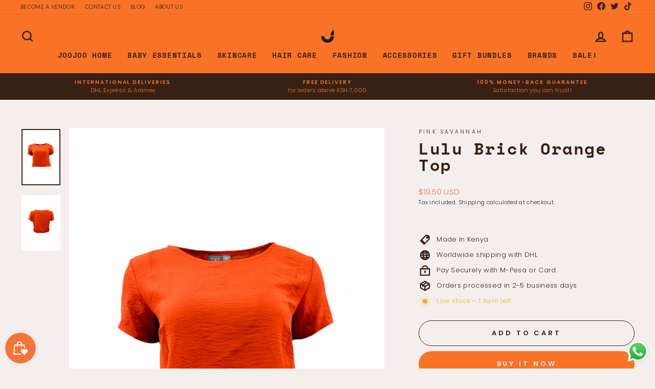

--- FILE ---
content_type: text/html; charset=utf-8
request_url: https://joojoostores.com/products/lulu-brick-orange-top
body_size: 31631
content:
<!doctype html>
<html class="no-js" lang="en" dir="ltr">
<head>
  <meta charset="utf-8">
  <meta http-equiv="X-UA-Compatible" content="IE=edge,chrome=1">
  <meta name="viewport" content="width=device-width,initial-scale=1">
  <meta name="theme-color" content="#f97327">
  <link rel="canonical" href="https://joojoostores.com/products/lulu-brick-orange-top">
  <link rel="preconnect" href="https://cdn.shopify.com">
  <link rel="preconnect" href="https://fonts.shopifycdn.com">
  <link rel="dns-prefetch" href="https://productreviews.shopifycdn.com">
  <link rel="dns-prefetch" href="https://ajax.googleapis.com">
  <link rel="dns-prefetch" href="https://maps.googleapis.com">
  <link rel="dns-prefetch" href="https://maps.gstatic.com"><link rel="shortcut icon" href="//joojoostores.com/cdn/shop/files/Joojoo_Stores_Logo_2022-05_32x32.png?v=1666732565" type="image/png" /><title>Lulu Brick Orange Top
&ndash; Joojoo Stores
</title>
<meta name="description" content="Inspired by a minimalistic shape, the fluidity of the top makes a stately statement from office to dinner. Pair with denim or wide-legged pants for a sophisticated look. Material: Chiffon Crepe  size: Medium  Care Guide: For the long, happy life of your garment, we recommend a cold, gentle wash and air-drying"><meta property="og:site_name" content="Joojoo Stores">
  <meta property="og:url" content="https://joojoostores.com/products/lulu-brick-orange-top">
  <meta property="og:title" content="Lulu Brick Orange Top">
  <meta property="og:type" content="product">
  <meta property="og:description" content="Inspired by a minimalistic shape, the fluidity of the top makes a stately statement from office to dinner. Pair with denim or wide-legged pants for a sophisticated look. Material: Chiffon Crepe  size: Medium  Care Guide: For the long, happy life of your garment, we recommend a cold, gentle wash and air-drying"><meta property="og:image" content="http://joojoostores.com/cdn/shop/files/RESIZING-2024-03-13T095328.482.png?v=1710312821">
    <meta property="og:image:secure_url" content="https://joojoostores.com/cdn/shop/files/RESIZING-2024-03-13T095328.482.png?v=1710312821">
    <meta property="og:image:width" content="1000">
    <meta property="og:image:height" content="1444"><meta name="twitter:site" content="@joojoostores">
  <meta name="twitter:card" content="summary_large_image">
  <meta name="twitter:title" content="Lulu Brick Orange Top">
  <meta name="twitter:description" content="Inspired by a minimalistic shape, the fluidity of the top makes a stately statement from office to dinner. Pair with denim or wide-legged pants for a sophisticated look. Material: Chiffon Crepe  size: Medium  Care Guide: For the long, happy life of your garment, we recommend a cold, gentle wash and air-drying">
<style data-shopify>@font-face {
  font-family: "Space Mono";
  font-weight: 700;
  font-style: normal;
  font-display: swap;
  src: url("//joojoostores.com/cdn/fonts/space_mono/spacemono_n7.508dbd51f810465f80674aa16b57dbed9d939476.woff2") format("woff2"),
       url("//joojoostores.com/cdn/fonts/space_mono/spacemono_n7.33dc758a163f8921951e545f3e66fea4986535cf.woff") format("woff");
}

  @font-face {
  font-family: Poppins;
  font-weight: 300;
  font-style: normal;
  font-display: swap;
  src: url("//joojoostores.com/cdn/fonts/poppins/poppins_n3.05f58335c3209cce17da4f1f1ab324ebe2982441.woff2") format("woff2"),
       url("//joojoostores.com/cdn/fonts/poppins/poppins_n3.6971368e1f131d2c8ff8e3a44a36b577fdda3ff5.woff") format("woff");
}


  @font-face {
  font-family: Poppins;
  font-weight: 600;
  font-style: normal;
  font-display: swap;
  src: url("//joojoostores.com/cdn/fonts/poppins/poppins_n6.aa29d4918bc243723d56b59572e18228ed0786f6.woff2") format("woff2"),
       url("//joojoostores.com/cdn/fonts/poppins/poppins_n6.5f815d845fe073750885d5b7e619ee00e8111208.woff") format("woff");
}

  @font-face {
  font-family: Poppins;
  font-weight: 300;
  font-style: italic;
  font-display: swap;
  src: url("//joojoostores.com/cdn/fonts/poppins/poppins_i3.8536b4423050219f608e17f134fe9ea3b01ed890.woff2") format("woff2"),
       url("//joojoostores.com/cdn/fonts/poppins/poppins_i3.0f4433ada196bcabf726ed78f8e37e0995762f7f.woff") format("woff");
}

  @font-face {
  font-family: Poppins;
  font-weight: 600;
  font-style: italic;
  font-display: swap;
  src: url("//joojoostores.com/cdn/fonts/poppins/poppins_i6.bb8044d6203f492888d626dafda3c2999253e8e9.woff2") format("woff2"),
       url("//joojoostores.com/cdn/fonts/poppins/poppins_i6.e233dec1a61b1e7dead9f920159eda42280a02c3.woff") format("woff");
}

</style><link href="//joojoostores.com/cdn/shop/t/4/assets/theme.css?v=96218215588961188981699849386" rel="stylesheet" type="text/css" media="all" />
<style data-shopify>:root {
    --typeHeaderPrimary: "Space Mono";
    --typeHeaderFallback: monospace;
    --typeHeaderSize: 38px;
    --typeHeaderWeight: 700;
    --typeHeaderLineHeight: 1;
    --typeHeaderSpacing: 0.05em;

    --typeBasePrimary:Poppins;
    --typeBaseFallback:sans-serif;
    --typeBaseSize: 13px;
    --typeBaseWeight: 300;
    --typeBaseSpacing: 0.025em;
    --typeBaseLineHeight: 1.6;

    --typeCollectionTitle: 18px;

    --iconWeight: 6px;
    --iconLinecaps: miter;

    
      --buttonRadius: 50px;
    

    --colorGridOverlayOpacity: 0.1;
  }

  .placeholder-content {
    background-image: linear-gradient(100deg, #f97327 40%, #f96918 63%, #f97327 79%);
  }</style><script>
    document.documentElement.className = document.documentElement.className.replace('no-js', 'js');

    window.theme = window.theme || {};
    theme.routes = {
      home: "/",
      cart: "/cart.js",
      cartPage: "/cart",
      cartAdd: "/cart/add.js",
      cartChange: "/cart/change.js",
      search: "/search"
    };
    theme.strings = {
      soldOut: "Sold Out",
      unavailable: "Unavailable",
      inStockLabel: "In stock, ready to ship",
      stockLabel: "Low stock - [count] items left",
      willNotShipUntil: "Ready to ship [date]",
      willBeInStockAfter: "Back in stock [date]",
      waitingForStock: "Inventory on the way",
      savePrice: "Save [saved_amount]",
      cartEmpty: "Your cart is currently empty.",
      cartTermsConfirmation: "You must agree with the terms and conditions of sales to check out",
      searchCollections: "Collections:",
      searchPages: "Pages:",
      searchArticles: "Articles:"
    };
    theme.settings = {
      dynamicVariantsEnable: true,
      cartType: "page",
      isCustomerTemplate: false,
      moneyFormat: "\u003cspan class=money\u003eKSh{{amount}} KES\u003c\/span\u003e",
      saveType: "percent",
      productImageSize: "natural",
      productImageCover: false,
      predictiveSearch: true,
      predictiveSearchType: "product",
      quickView: true,
      themeName: 'Impulse',
      themeVersion: "6.0.0"
    };
  </script>

  <script>window.performance && window.performance.mark && window.performance.mark('shopify.content_for_header.start');</script><meta name="facebook-domain-verification" content="stzsdnpqg993igkwbyi9s4q0x01m1s">
<meta name="facebook-domain-verification" content="zztwsvbom922w8aekfrnstj9f4m4zq">
<meta id="shopify-digital-wallet" name="shopify-digital-wallet" content="/52973535417/digital_wallets/dialog">
<link rel="alternate" hreflang="x-default" href="https://joojoostores.com/products/lulu-brick-orange-top">
<link rel="alternate" hreflang="fr" href="https://joojoostores.com/fr/products/lulu-brick-orange-top">
<link rel="alternate" hreflang="de" href="https://joojoostores.com/de/products/lulu-brick-orange-top">
<link rel="alternate" hreflang="es" href="https://joojoostores.com/es/products/lulu-brick-orange-top">
<link rel="alternate" hreflang="it" href="https://joojoostores.com/it/products/lulu-brick-orange-top">
<link rel="alternate" hreflang="nl" href="https://joojoostores.com/nl/products/lulu-brick-orange-top">
<link rel="alternate" type="application/json+oembed" href="https://joojoostores.com/products/lulu-brick-orange-top.oembed">
<script async="async" src="/checkouts/internal/preloads.js?locale=en-KE"></script>
<script id="shopify-features" type="application/json">{"accessToken":"5497140224feeb26c8a7531bdfb04704","betas":["rich-media-storefront-analytics"],"domain":"joojoostores.com","predictiveSearch":true,"shopId":52973535417,"locale":"en"}</script>
<script>var Shopify = Shopify || {};
Shopify.shop = "joojoo-stores.myshopify.com";
Shopify.locale = "en";
Shopify.currency = {"active":"KES","rate":"1.0"};
Shopify.country = "KE";
Shopify.theme = {"name":"Updated copy of Impulse","id":132457922745,"schema_name":"Impulse","schema_version":"6.0.0","theme_store_id":857,"role":"main"};
Shopify.theme.handle = "null";
Shopify.theme.style = {"id":null,"handle":null};
Shopify.cdnHost = "joojoostores.com/cdn";
Shopify.routes = Shopify.routes || {};
Shopify.routes.root = "/";</script>
<script type="module">!function(o){(o.Shopify=o.Shopify||{}).modules=!0}(window);</script>
<script>!function(o){function n(){var o=[];function n(){o.push(Array.prototype.slice.apply(arguments))}return n.q=o,n}var t=o.Shopify=o.Shopify||{};t.loadFeatures=n(),t.autoloadFeatures=n()}(window);</script>
<script id="shop-js-analytics" type="application/json">{"pageType":"product"}</script>
<script defer="defer" async type="module" src="//joojoostores.com/cdn/shopifycloud/shop-js/modules/v2/client.init-shop-cart-sync_COMZFrEa.en.esm.js"></script>
<script defer="defer" async type="module" src="//joojoostores.com/cdn/shopifycloud/shop-js/modules/v2/chunk.common_CdXrxk3f.esm.js"></script>
<script type="module">
  await import("//joojoostores.com/cdn/shopifycloud/shop-js/modules/v2/client.init-shop-cart-sync_COMZFrEa.en.esm.js");
await import("//joojoostores.com/cdn/shopifycloud/shop-js/modules/v2/chunk.common_CdXrxk3f.esm.js");

  window.Shopify.SignInWithShop?.initShopCartSync?.({"fedCMEnabled":true,"windoidEnabled":true});

</script>
<script>(function() {
  var isLoaded = false;
  function asyncLoad() {
    if (isLoaded) return;
    isLoaded = true;
    var urls = ["https:\/\/js.smile.io\/v1\/smile-shopify.js?shop=joojoo-stores.myshopify.com","https:\/\/joojoostores.com\/apps\/buckscc\/sdk.min.js?shop=joojoo-stores.myshopify.com","https:\/\/ufe.helixo.co\/scripts\/sdk.min.js?shop=joojoo-stores.myshopify.com","https:\/\/loox.io\/widget\/4J-W7YCDg6\/loox.1662970368505.js?shop=joojoo-stores.myshopify.com","https:\/\/chimpstatic.com\/mcjs-connected\/js\/users\/400e495c400cdb226182ebba8\/1a934d1898bc4bc126b6f5644.js?shop=joojoo-stores.myshopify.com","https:\/\/shipturtleshopifyscripts.s3.ap-south-1.amazonaws.com\/st_main-final-min.js?shop=joojoo-stores.myshopify.com","https:\/\/cdn.shopify.com\/s\/files\/1\/0033\/3538\/9233\/files\/pushdaddy_a7.js?shop=joojoo-stores.myshopify.com","https:\/\/cdn.shopify.com\/s\/files\/1\/0033\/3538\/9233\/files\/pushdaddy_a7_livechat.js?shop=joojoo-stores.myshopify.com","https:\/\/cdn.s3.pop-convert.com\/pcjs.production.min.js?unique_id=joojoo-stores.myshopify.com\u0026shop=joojoo-stores.myshopify.com","https:\/\/script.pop-convert.com\/new-micro\/production.pc.min.js?unique_id=joojoo-stores.myshopify.com\u0026shop=joojoo-stores.myshopify.com"];
    for (var i = 0; i < urls.length; i++) {
      var s = document.createElement('script');
      s.type = 'text/javascript';
      s.async = true;
      s.src = urls[i];
      var x = document.getElementsByTagName('script')[0];
      x.parentNode.insertBefore(s, x);
    }
  };
  if(window.attachEvent) {
    window.attachEvent('onload', asyncLoad);
  } else {
    window.addEventListener('load', asyncLoad, false);
  }
})();</script>
<script id="__st">var __st={"a":52973535417,"offset":10800,"reqid":"0da34562-cec4-4ed7-a6ad-89f62c38772e-1763294873","pageurl":"joojoostores.com\/products\/lulu-brick-orange-top","u":"5dd86cef7e21","p":"product","rtyp":"product","rid":7544950030521};</script>
<script>window.ShopifyPaypalV4VisibilityTracking = true;</script>
<script id="captcha-bootstrap">!function(){'use strict';const t='contact',e='account',n='new_comment',o=[[t,t],['blogs',n],['comments',n],[t,'customer']],c=[[e,'customer_login'],[e,'guest_login'],[e,'recover_customer_password'],[e,'create_customer']],r=t=>t.map((([t,e])=>`form[action*='/${t}']:not([data-nocaptcha='true']) input[name='form_type'][value='${e}']`)).join(','),a=t=>()=>t?[...document.querySelectorAll(t)].map((t=>t.form)):[];function s(){const t=[...o],e=r(t);return a(e)}const i='password',u='form_key',d=['recaptcha-v3-token','g-recaptcha-response','h-captcha-response',i],f=()=>{try{return window.sessionStorage}catch{return}},m='__shopify_v',_=t=>t.elements[u];function p(t,e,n=!1){try{const o=window.sessionStorage,c=JSON.parse(o.getItem(e)),{data:r}=function(t){const{data:e,action:n}=t;return t[m]||n?{data:e,action:n}:{data:t,action:n}}(c);for(const[e,n]of Object.entries(r))t.elements[e]&&(t.elements[e].value=n);n&&o.removeItem(e)}catch(o){console.error('form repopulation failed',{error:o})}}const l='form_type',E='cptcha';function T(t){t.dataset[E]=!0}const w=window,h=w.document,L='Shopify',v='ce_forms',y='captcha';let A=!1;((t,e)=>{const n=(g='f06e6c50-85a8-45c8-87d0-21a2b65856fe',I='https://cdn.shopify.com/shopifycloud/storefront-forms-hcaptcha/ce_storefront_forms_captcha_hcaptcha.v1.5.2.iife.js',D={infoText:'Protected by hCaptcha',privacyText:'Privacy',termsText:'Terms'},(t,e,n)=>{const o=w[L][v],c=o.bindForm;if(c)return c(t,g,e,D).then(n);var r;o.q.push([[t,g,e,D],n]),r=I,A||(h.body.append(Object.assign(h.createElement('script'),{id:'captcha-provider',async:!0,src:r})),A=!0)});var g,I,D;w[L]=w[L]||{},w[L][v]=w[L][v]||{},w[L][v].q=[],w[L][y]=w[L][y]||{},w[L][y].protect=function(t,e){n(t,void 0,e),T(t)},Object.freeze(w[L][y]),function(t,e,n,w,h,L){const[v,y,A,g]=function(t,e,n){const i=e?o:[],u=t?c:[],d=[...i,...u],f=r(d),m=r(i),_=r(d.filter((([t,e])=>n.includes(e))));return[a(f),a(m),a(_),s()]}(w,h,L),I=t=>{const e=t.target;return e instanceof HTMLFormElement?e:e&&e.form},D=t=>v().includes(t);t.addEventListener('submit',(t=>{const e=I(t);if(!e)return;const n=D(e)&&!e.dataset.hcaptchaBound&&!e.dataset.recaptchaBound,o=_(e),c=g().includes(e)&&(!o||!o.value);(n||c)&&t.preventDefault(),c&&!n&&(function(t){try{if(!f())return;!function(t){const e=f();if(!e)return;const n=_(t);if(!n)return;const o=n.value;o&&e.removeItem(o)}(t);const e=Array.from(Array(32),(()=>Math.random().toString(36)[2])).join('');!function(t,e){_(t)||t.append(Object.assign(document.createElement('input'),{type:'hidden',name:u})),t.elements[u].value=e}(t,e),function(t,e){const n=f();if(!n)return;const o=[...t.querySelectorAll(`input[type='${i}']`)].map((({name:t})=>t)),c=[...d,...o],r={};for(const[a,s]of new FormData(t).entries())c.includes(a)||(r[a]=s);n.setItem(e,JSON.stringify({[m]:1,action:t.action,data:r}))}(t,e)}catch(e){console.error('failed to persist form',e)}}(e),e.submit())}));const S=(t,e)=>{t&&!t.dataset[E]&&(n(t,e.some((e=>e===t))),T(t))};for(const o of['focusin','change'])t.addEventListener(o,(t=>{const e=I(t);D(e)&&S(e,y())}));const B=e.get('form_key'),M=e.get(l),P=B&&M;t.addEventListener('DOMContentLoaded',(()=>{const t=y();if(P)for(const e of t)e.elements[l].value===M&&p(e,B);[...new Set([...A(),...v().filter((t=>'true'===t.dataset.shopifyCaptcha))])].forEach((e=>S(e,t)))}))}(h,new URLSearchParams(w.location.search),n,t,e,['guest_login'])})(!0,!0)}();</script>
<script integrity="sha256-52AcMU7V7pcBOXWImdc/TAGTFKeNjmkeM1Pvks/DTgc=" data-source-attribution="shopify.loadfeatures" defer="defer" src="//joojoostores.com/cdn/shopifycloud/storefront/assets/storefront/load_feature-81c60534.js" crossorigin="anonymous"></script>
<script data-source-attribution="shopify.dynamic_checkout.dynamic.init">var Shopify=Shopify||{};Shopify.PaymentButton=Shopify.PaymentButton||{isStorefrontPortableWallets:!0,init:function(){window.Shopify.PaymentButton.init=function(){};var t=document.createElement("script");t.src="https://joojoostores.com/cdn/shopifycloud/portable-wallets/latest/portable-wallets.en.js",t.type="module",document.head.appendChild(t)}};
</script>
<script data-source-attribution="shopify.dynamic_checkout.buyer_consent">
  function portableWalletsHideBuyerConsent(e){var t=document.getElementById("shopify-buyer-consent"),n=document.getElementById("shopify-subscription-policy-button");t&&n&&(t.classList.add("hidden"),t.setAttribute("aria-hidden","true"),n.removeEventListener("click",e))}function portableWalletsShowBuyerConsent(e){var t=document.getElementById("shopify-buyer-consent"),n=document.getElementById("shopify-subscription-policy-button");t&&n&&(t.classList.remove("hidden"),t.removeAttribute("aria-hidden"),n.addEventListener("click",e))}window.Shopify?.PaymentButton&&(window.Shopify.PaymentButton.hideBuyerConsent=portableWalletsHideBuyerConsent,window.Shopify.PaymentButton.showBuyerConsent=portableWalletsShowBuyerConsent);
</script>
<script>
  function portableWalletsCleanup(e){e&&e.src&&console.error("Failed to load portable wallets script "+e.src);var t=document.querySelectorAll("shopify-accelerated-checkout .shopify-payment-button__skeleton, shopify-accelerated-checkout-cart .wallet-cart-button__skeleton"),e=document.getElementById("shopify-buyer-consent");for(let e=0;e<t.length;e++)t[e].remove();e&&e.remove()}function portableWalletsNotLoadedAsModule(e){e instanceof ErrorEvent&&"string"==typeof e.message&&e.message.includes("import.meta")&&"string"==typeof e.filename&&e.filename.includes("portable-wallets")&&(window.removeEventListener("error",portableWalletsNotLoadedAsModule),window.Shopify.PaymentButton.failedToLoad=e,"loading"===document.readyState?document.addEventListener("DOMContentLoaded",window.Shopify.PaymentButton.init):window.Shopify.PaymentButton.init())}window.addEventListener("error",portableWalletsNotLoadedAsModule);
</script>

<script type="module" src="https://joojoostores.com/cdn/shopifycloud/portable-wallets/latest/portable-wallets.en.js" onError="portableWalletsCleanup(this)" crossorigin="anonymous"></script>
<script nomodule>
  document.addEventListener("DOMContentLoaded", portableWalletsCleanup);
</script>

<link id="shopify-accelerated-checkout-styles" rel="stylesheet" media="screen" href="https://joojoostores.com/cdn/shopifycloud/portable-wallets/latest/accelerated-checkout-backwards-compat.css" crossorigin="anonymous">
<style id="shopify-accelerated-checkout-cart">
        #shopify-buyer-consent {
  margin-top: 1em;
  display: inline-block;
  width: 100%;
}

#shopify-buyer-consent.hidden {
  display: none;
}

#shopify-subscription-policy-button {
  background: none;
  border: none;
  padding: 0;
  text-decoration: underline;
  font-size: inherit;
  cursor: pointer;
}

#shopify-subscription-policy-button::before {
  box-shadow: none;
}

      </style>

<script>window.performance && window.performance.mark && window.performance.mark('shopify.content_for_header.end');</script>

  <script src="//joojoostores.com/cdn/shop/t/4/assets/vendor-scripts-v11.js" defer="defer"></script><script src="//joojoostores.com/cdn/shop/t/4/assets/theme.js?v=47592256396192681461662576829" defer="defer"></script>
    
    
    
    
    <script>
    window.isUfeInstalled = true;
    
      
    window.ufeStore = {
      collections: [299343184057,298321379513,273478418617,302040383673],
      tags: 'Fashion,Tops,Women'.split(','),
      selectedVariantId: 43027615219897,
      moneyFormat: "\u003cspan class=money\u003eKSh{{amount}} KES\u003c\/span\u003e",
      moneyFormatWithCurrency: "\u003cspan class=money\u003eKSh{{amount}} KES\u003c\/span\u003e",
      currency: "KES",
      customerId: null,
      productAvailable: true,
      productMapping: []
    }
    
    
      window.ufeStore.cartTotal = 0;
      
    
    
    function ufeScriptLoader(e){var t=document.createElement("script");t.src=e,t.type="text/javascript",document.getElementsByTagName("head")[0].appendChild(t)} if(window.isUfeInstalled) {console.log('%c UFE: Funnel Engines ⚡️ Full Throttle  🦾😎!', 'font-weight: bold; letter-spacing: 2px; font-family: system-ui, -apple-system, BlinkMacSystemFont, "Segoe UI", "Roboto", "Oxygen", "Ubuntu", Arial, sans-serif;font-size: 20px;color: rgb(25, 124, 255); text-shadow: 1px 1px 0 rgb(62, 246, 255)'); console.log(`%c\n Funnels on Joojoo Stores is powered by Upsell Funnel Engine.\n    \n     → Positive ROI Guaranteed\n     → #1 Upsell Funnel App\n     → Increased AOV & LTV\n     → All-In-One Upsell & Cross Sell\n    \n Know more: https://helixo.co/ufe \n\n    \n    `,'font-size: 12px;font-family: monospace;padding: 1px 2px;line-height: 1');}
    if(!('noModule' in HTMLScriptElement.prototype) && window.isUfeInstalled) {
        ufeScriptLoader('https://ufe.helixo.co/scripts/sdk.es5.min.js');
        console.log('UFE: ES5 Script Loading');
    }
    </script>
    
    <script async src="https://ufe.helixo.co/scripts/sdk.min.js?shop=joojoo-stores.myshopify.com"></script>
    
	<script>var loox_global_hash = '1763055740416';</script><script>var loox_floating_widget = {"active":true,"rtl":false,"position":"right","button_text":"Reviews","button_bg_color":"E8E8E1","button_text_color":"F97327","display_on_home_page":true,"display_on_product_page":true,"display_on_cart_page":true,"display_on_other_pages":true,"hide_on_mobile":false,"orientation":"default"};
</script><script>var visitor_level_referral = {"active":true,"rtl":false,"position":"right","button_text":"Get KSh500","button_bg_color":"333333","button_text_color":"FFFFFF","display_on_home_page":true,"display_on_product_page":true,"display_on_cart_page":true,"display_on_other_pages":true,"hide_on_mobile":false,"sidebar_visible":true,"orientation":"default"};
</script><style>.loox-reviews-default { max-width: 1200px; margin: 0 auto; }.loox-rating .loox-icon { color:#F37439; }
:root { --lxs-rating-icon-color: #F37439; }</style>

    <script>
    window.bucksCC = window.bucksCC || {};
    window.bucksCC.config = {}; window.bucksCC.reConvert = function () {};
    "function"!=typeof Object.assign&&(Object.assign=function(n){if(null==n)throw new TypeError("Cannot convert undefined or null to object");for(var r=Object(n),t=1;t<arguments.length;t++){var e=arguments[t];if(null!=e)for(var o in e)e.hasOwnProperty(o)&&(r[o]=e[o])}return r});
    Object.assign(window.bucksCC.config, {"expertSettings":"{\"css\":\"\"}","_id":"616dda1d10595890dab193b9","shop":"joojoo-stores.myshopify.com","active":true,"autoSwitchCurrencyLocationBased":true,"autoSwitchOnlyToPreferredCurrency":true,"backgroundColor":"rgba(255,255,255,1)","borderStyle":"boxShadow","cartNotificationBackgroundColor":"rgba(46,210,46,1)","cartNotificationMessage":"We process all orders in {STORE_CURRENCY} and you will checkout using the most current exchange rates. You can select to pay in USD, EUR or GBP on our payment page.","cartNotificationStatus":true,"cartNotificationTextColor":"rgba(255,255,255,1)","customOptionsPlacement":false,"customOptionsPlacementMobile":false,"customPosition":"","darkMode":false,"defaultCurrencyRounding":true,"displayPosition":"top_left","displayPositionType":"floating","flagDisplayOption":"showFlagAndCurrency","flagStyle":"traditional","flagTheme":"flat","hoverColor":"rgba(255,255,255,1)","instantLoader":true,"mobileCustomPosition":"header a[href*=\"/cart\"]","mobileDisplayPosition":"bottom_left","mobileDisplayPositionType":"header","mobilePositionPlacement":"after","moneyWithCurrencyFormat":true,"optionsPlacementType":"left_upwards","optionsPlacementTypeMobile":"left_upwards","positionPlacement":"after","priceRoundingType":"roundToDecimal","roundingDecimal":0.5,"selectedCurrencies":"[{\"USD\":\"US Dollar (USD)\"},{\"EUR\":\"Euro (EUR)\"},{\"GBP\":\"British Pound (GBP)\"}]","showCurrencyCodesOnly":false,"showInDesktop":false,"showInMobileDevice":false,"showOriginalPriceOnMouseHover":false,"textColor":"rgba(30,30,30,1)","themeType":"default","trigger":"","userCurrency":""}, { money_format: "\u003cspan class=money\u003eKSh{{amount}} KES\u003c\/span\u003e", money_with_currency_format: "\u003cspan class=money\u003eKSh{{amount}} KES\u003c\/span\u003e", userCurrency: "KES" }); window.bucksCC.config.multiCurrencies = [];  window.bucksCC.config.multiCurrencies = "KES".split(',') || ''; window.bucksCC.config.cartCurrency = "KES" || '';
    </script>
            <script src="https://cdn.shopify.com/extensions/019a2476-81dd-74f9-b7fc-72a75043540c/whatsapp-for-store-84/assets/ChatBubble.js" type="text/javascript" defer="defer"></script>
<link href="https://cdn.shopify.com/extensions/019a2476-81dd-74f9-b7fc-72a75043540c/whatsapp-for-store-84/assets/ChatBubble.css" rel="stylesheet" type="text/css" media="all">
<script src="https://cdn.shopify.com/extensions/019a7f16-9a64-7b42-a156-209ab1d1c8b3/smile-shopify-app-extensions-246/assets/smile-loader.js" type="text/javascript" defer="defer"></script>
<link href="https://monorail-edge.shopifysvc.com" rel="dns-prefetch">
<script>(function(){if ("sendBeacon" in navigator && "performance" in window) {try {var session_token_from_headers = performance.getEntriesByType('navigation')[0].serverTiming.find(x => x.name == '_s').description;} catch {var session_token_from_headers = undefined;}var session_cookie_matches = document.cookie.match(/_shopify_s=([^;]*)/);var session_token_from_cookie = session_cookie_matches && session_cookie_matches.length === 2 ? session_cookie_matches[1] : "";var session_token = session_token_from_headers || session_token_from_cookie || "";function handle_abandonment_event(e) {var entries = performance.getEntries().filter(function(entry) {return /monorail-edge.shopifysvc.com/.test(entry.name);});if (!window.abandonment_tracked && entries.length === 0) {window.abandonment_tracked = true;var currentMs = Date.now();var navigation_start = performance.timing.navigationStart;var payload = {shop_id: 52973535417,url: window.location.href,navigation_start,duration: currentMs - navigation_start,session_token,page_type: "product"};window.navigator.sendBeacon("https://monorail-edge.shopifysvc.com/v1/produce", JSON.stringify({schema_id: "online_store_buyer_site_abandonment/1.1",payload: payload,metadata: {event_created_at_ms: currentMs,event_sent_at_ms: currentMs}}));}}window.addEventListener('pagehide', handle_abandonment_event);}}());</script>
<script id="web-pixels-manager-setup">(function e(e,d,r,n,o){if(void 0===o&&(o={}),!Boolean(null===(a=null===(i=window.Shopify)||void 0===i?void 0:i.analytics)||void 0===a?void 0:a.replayQueue)){var i,a;window.Shopify=window.Shopify||{};var t=window.Shopify;t.analytics=t.analytics||{};var s=t.analytics;s.replayQueue=[],s.publish=function(e,d,r){return s.replayQueue.push([e,d,r]),!0};try{self.performance.mark("wpm:start")}catch(e){}var l=function(){var e={modern:/Edge?\/(1{2}[4-9]|1[2-9]\d|[2-9]\d{2}|\d{4,})\.\d+(\.\d+|)|Firefox\/(1{2}[4-9]|1[2-9]\d|[2-9]\d{2}|\d{4,})\.\d+(\.\d+|)|Chrom(ium|e)\/(9{2}|\d{3,})\.\d+(\.\d+|)|(Maci|X1{2}).+ Version\/(15\.\d+|(1[6-9]|[2-9]\d|\d{3,})\.\d+)([,.]\d+|)( \(\w+\)|)( Mobile\/\w+|) Safari\/|Chrome.+OPR\/(9{2}|\d{3,})\.\d+\.\d+|(CPU[ +]OS|iPhone[ +]OS|CPU[ +]iPhone|CPU IPhone OS|CPU iPad OS)[ +]+(15[._]\d+|(1[6-9]|[2-9]\d|\d{3,})[._]\d+)([._]\d+|)|Android:?[ /-](13[3-9]|1[4-9]\d|[2-9]\d{2}|\d{4,})(\.\d+|)(\.\d+|)|Android.+Firefox\/(13[5-9]|1[4-9]\d|[2-9]\d{2}|\d{4,})\.\d+(\.\d+|)|Android.+Chrom(ium|e)\/(13[3-9]|1[4-9]\d|[2-9]\d{2}|\d{4,})\.\d+(\.\d+|)|SamsungBrowser\/([2-9]\d|\d{3,})\.\d+/,legacy:/Edge?\/(1[6-9]|[2-9]\d|\d{3,})\.\d+(\.\d+|)|Firefox\/(5[4-9]|[6-9]\d|\d{3,})\.\d+(\.\d+|)|Chrom(ium|e)\/(5[1-9]|[6-9]\d|\d{3,})\.\d+(\.\d+|)([\d.]+$|.*Safari\/(?![\d.]+ Edge\/[\d.]+$))|(Maci|X1{2}).+ Version\/(10\.\d+|(1[1-9]|[2-9]\d|\d{3,})\.\d+)([,.]\d+|)( \(\w+\)|)( Mobile\/\w+|) Safari\/|Chrome.+OPR\/(3[89]|[4-9]\d|\d{3,})\.\d+\.\d+|(CPU[ +]OS|iPhone[ +]OS|CPU[ +]iPhone|CPU IPhone OS|CPU iPad OS)[ +]+(10[._]\d+|(1[1-9]|[2-9]\d|\d{3,})[._]\d+)([._]\d+|)|Android:?[ /-](13[3-9]|1[4-9]\d|[2-9]\d{2}|\d{4,})(\.\d+|)(\.\d+|)|Mobile Safari.+OPR\/([89]\d|\d{3,})\.\d+\.\d+|Android.+Firefox\/(13[5-9]|1[4-9]\d|[2-9]\d{2}|\d{4,})\.\d+(\.\d+|)|Android.+Chrom(ium|e)\/(13[3-9]|1[4-9]\d|[2-9]\d{2}|\d{4,})\.\d+(\.\d+|)|Android.+(UC? ?Browser|UCWEB|U3)[ /]?(15\.([5-9]|\d{2,})|(1[6-9]|[2-9]\d|\d{3,})\.\d+)\.\d+|SamsungBrowser\/(5\.\d+|([6-9]|\d{2,})\.\d+)|Android.+MQ{2}Browser\/(14(\.(9|\d{2,})|)|(1[5-9]|[2-9]\d|\d{3,})(\.\d+|))(\.\d+|)|K[Aa][Ii]OS\/(3\.\d+|([4-9]|\d{2,})\.\d+)(\.\d+|)/},d=e.modern,r=e.legacy,n=navigator.userAgent;return n.match(d)?"modern":n.match(r)?"legacy":"unknown"}(),u="modern"===l?"modern":"legacy",c=(null!=n?n:{modern:"",legacy:""})[u],f=function(e){return[e.baseUrl,"/wpm","/b",e.hashVersion,"modern"===e.buildTarget?"m":"l",".js"].join("")}({baseUrl:d,hashVersion:r,buildTarget:u}),m=function(e){var d=e.version,r=e.bundleTarget,n=e.surface,o=e.pageUrl,i=e.monorailEndpoint;return{emit:function(e){var a=e.status,t=e.errorMsg,s=(new Date).getTime(),l=JSON.stringify({metadata:{event_sent_at_ms:s},events:[{schema_id:"web_pixels_manager_load/3.1",payload:{version:d,bundle_target:r,page_url:o,status:a,surface:n,error_msg:t},metadata:{event_created_at_ms:s}}]});if(!i)return console&&console.warn&&console.warn("[Web Pixels Manager] No Monorail endpoint provided, skipping logging."),!1;try{return self.navigator.sendBeacon.bind(self.navigator)(i,l)}catch(e){}var u=new XMLHttpRequest;try{return u.open("POST",i,!0),u.setRequestHeader("Content-Type","text/plain"),u.send(l),!0}catch(e){return console&&console.warn&&console.warn("[Web Pixels Manager] Got an unhandled error while logging to Monorail."),!1}}}}({version:r,bundleTarget:l,surface:e.surface,pageUrl:self.location.href,monorailEndpoint:e.monorailEndpoint});try{o.browserTarget=l,function(e){var d=e.src,r=e.async,n=void 0===r||r,o=e.onload,i=e.onerror,a=e.sri,t=e.scriptDataAttributes,s=void 0===t?{}:t,l=document.createElement("script"),u=document.querySelector("head"),c=document.querySelector("body");if(l.async=n,l.src=d,a&&(l.integrity=a,l.crossOrigin="anonymous"),s)for(var f in s)if(Object.prototype.hasOwnProperty.call(s,f))try{l.dataset[f]=s[f]}catch(e){}if(o&&l.addEventListener("load",o),i&&l.addEventListener("error",i),u)u.appendChild(l);else{if(!c)throw new Error("Did not find a head or body element to append the script");c.appendChild(l)}}({src:f,async:!0,onload:function(){if(!function(){var e,d;return Boolean(null===(d=null===(e=window.Shopify)||void 0===e?void 0:e.analytics)||void 0===d?void 0:d.initialized)}()){var d=window.webPixelsManager.init(e)||void 0;if(d){var r=window.Shopify.analytics;r.replayQueue.forEach((function(e){var r=e[0],n=e[1],o=e[2];d.publishCustomEvent(r,n,o)})),r.replayQueue=[],r.publish=d.publishCustomEvent,r.visitor=d.visitor,r.initialized=!0}}},onerror:function(){return m.emit({status:"failed",errorMsg:"".concat(f," has failed to load")})},sri:function(e){var d=/^sha384-[A-Za-z0-9+/=]+$/;return"string"==typeof e&&d.test(e)}(c)?c:"",scriptDataAttributes:o}),m.emit({status:"loading"})}catch(e){m.emit({status:"failed",errorMsg:(null==e?void 0:e.message)||"Unknown error"})}}})({shopId: 52973535417,storefrontBaseUrl: "https://joojoostores.com",extensionsBaseUrl: "https://extensions.shopifycdn.com/cdn/shopifycloud/web-pixels-manager",monorailEndpoint: "https://monorail-edge.shopifysvc.com/unstable/produce_batch",surface: "storefront-renderer",enabledBetaFlags: ["2dca8a86"],webPixelsConfigList: [{"id":"132448441","configuration":"{\"pixel_id\":\"975656846527265\",\"pixel_type\":\"facebook_pixel\",\"metaapp_system_user_token\":\"-\"}","eventPayloadVersion":"v1","runtimeContext":"OPEN","scriptVersion":"ca16bc87fe92b6042fbaa3acc2fbdaa6","type":"APP","apiClientId":2329312,"privacyPurposes":["ANALYTICS","MARKETING","SALE_OF_DATA"],"dataSharingAdjustments":{"protectedCustomerApprovalScopes":["read_customer_address","read_customer_email","read_customer_name","read_customer_personal_data","read_customer_phone"]}},{"id":"shopify-app-pixel","configuration":"{}","eventPayloadVersion":"v1","runtimeContext":"STRICT","scriptVersion":"0450","apiClientId":"shopify-pixel","type":"APP","privacyPurposes":["ANALYTICS","MARKETING"]},{"id":"shopify-custom-pixel","eventPayloadVersion":"v1","runtimeContext":"LAX","scriptVersion":"0450","apiClientId":"shopify-pixel","type":"CUSTOM","privacyPurposes":["ANALYTICS","MARKETING"]}],isMerchantRequest: false,initData: {"shop":{"name":"Joojoo Stores","paymentSettings":{"currencyCode":"KES"},"myshopifyDomain":"joojoo-stores.myshopify.com","countryCode":"KE","storefrontUrl":"https:\/\/joojoostores.com"},"customer":null,"cart":null,"checkout":null,"productVariants":[{"price":{"amount":2500.0,"currencyCode":"KES"},"product":{"title":"Lulu Brick Orange Top","vendor":"Pink Savannah","id":"7544950030521","untranslatedTitle":"Lulu Brick Orange Top","url":"\/products\/lulu-brick-orange-top","type":"Top"},"id":"43027615219897","image":{"src":"\/\/joojoostores.com\/cdn\/shop\/files\/RESIZING-2024-03-13T095328.482.png?v=1710312821"},"sku":"PIN1024","title":"Default Title","untranslatedTitle":"Default Title"}],"purchasingCompany":null},},"https://joojoostores.com/cdn","ae1676cfwd2530674p4253c800m34e853cb",{"modern":"","legacy":""},{"shopId":"52973535417","storefrontBaseUrl":"https:\/\/joojoostores.com","extensionBaseUrl":"https:\/\/extensions.shopifycdn.com\/cdn\/shopifycloud\/web-pixels-manager","surface":"storefront-renderer","enabledBetaFlags":"[\"2dca8a86\"]","isMerchantRequest":"false","hashVersion":"ae1676cfwd2530674p4253c800m34e853cb","publish":"custom","events":"[[\"page_viewed\",{}],[\"product_viewed\",{\"productVariant\":{\"price\":{\"amount\":2500.0,\"currencyCode\":\"KES\"},\"product\":{\"title\":\"Lulu Brick Orange Top\",\"vendor\":\"Pink Savannah\",\"id\":\"7544950030521\",\"untranslatedTitle\":\"Lulu Brick Orange Top\",\"url\":\"\/products\/lulu-brick-orange-top\",\"type\":\"Top\"},\"id\":\"43027615219897\",\"image\":{\"src\":\"\/\/joojoostores.com\/cdn\/shop\/files\/RESIZING-2024-03-13T095328.482.png?v=1710312821\"},\"sku\":\"PIN1024\",\"title\":\"Default Title\",\"untranslatedTitle\":\"Default Title\"}}]]"});</script><script>
  window.ShopifyAnalytics = window.ShopifyAnalytics || {};
  window.ShopifyAnalytics.meta = window.ShopifyAnalytics.meta || {};
  window.ShopifyAnalytics.meta.currency = 'KES';
  var meta = {"product":{"id":7544950030521,"gid":"gid:\/\/shopify\/Product\/7544950030521","vendor":"Pink Savannah","type":"Top","variants":[{"id":43027615219897,"price":250000,"name":"Lulu Brick Orange Top","public_title":null,"sku":"PIN1024"}],"remote":false},"page":{"pageType":"product","resourceType":"product","resourceId":7544950030521}};
  for (var attr in meta) {
    window.ShopifyAnalytics.meta[attr] = meta[attr];
  }
</script>
<script class="analytics">
  (function () {
    var customDocumentWrite = function(content) {
      var jquery = null;

      if (window.jQuery) {
        jquery = window.jQuery;
      } else if (window.Checkout && window.Checkout.$) {
        jquery = window.Checkout.$;
      }

      if (jquery) {
        jquery('body').append(content);
      }
    };

    var hasLoggedConversion = function(token) {
      if (token) {
        return document.cookie.indexOf('loggedConversion=' + token) !== -1;
      }
      return false;
    }

    var setCookieIfConversion = function(token) {
      if (token) {
        var twoMonthsFromNow = new Date(Date.now());
        twoMonthsFromNow.setMonth(twoMonthsFromNow.getMonth() + 2);

        document.cookie = 'loggedConversion=' + token + '; expires=' + twoMonthsFromNow;
      }
    }

    var trekkie = window.ShopifyAnalytics.lib = window.trekkie = window.trekkie || [];
    if (trekkie.integrations) {
      return;
    }
    trekkie.methods = [
      'identify',
      'page',
      'ready',
      'track',
      'trackForm',
      'trackLink'
    ];
    trekkie.factory = function(method) {
      return function() {
        var args = Array.prototype.slice.call(arguments);
        args.unshift(method);
        trekkie.push(args);
        return trekkie;
      };
    };
    for (var i = 0; i < trekkie.methods.length; i++) {
      var key = trekkie.methods[i];
      trekkie[key] = trekkie.factory(key);
    }
    trekkie.load = function(config) {
      trekkie.config = config || {};
      trekkie.config.initialDocumentCookie = document.cookie;
      var first = document.getElementsByTagName('script')[0];
      var script = document.createElement('script');
      script.type = 'text/javascript';
      script.onerror = function(e) {
        var scriptFallback = document.createElement('script');
        scriptFallback.type = 'text/javascript';
        scriptFallback.onerror = function(error) {
                var Monorail = {
      produce: function produce(monorailDomain, schemaId, payload) {
        var currentMs = new Date().getTime();
        var event = {
          schema_id: schemaId,
          payload: payload,
          metadata: {
            event_created_at_ms: currentMs,
            event_sent_at_ms: currentMs
          }
        };
        return Monorail.sendRequest("https://" + monorailDomain + "/v1/produce", JSON.stringify(event));
      },
      sendRequest: function sendRequest(endpointUrl, payload) {
        // Try the sendBeacon API
        if (window && window.navigator && typeof window.navigator.sendBeacon === 'function' && typeof window.Blob === 'function' && !Monorail.isIos12()) {
          var blobData = new window.Blob([payload], {
            type: 'text/plain'
          });

          if (window.navigator.sendBeacon(endpointUrl, blobData)) {
            return true;
          } // sendBeacon was not successful

        } // XHR beacon

        var xhr = new XMLHttpRequest();

        try {
          xhr.open('POST', endpointUrl);
          xhr.setRequestHeader('Content-Type', 'text/plain');
          xhr.send(payload);
        } catch (e) {
          console.log(e);
        }

        return false;
      },
      isIos12: function isIos12() {
        return window.navigator.userAgent.lastIndexOf('iPhone; CPU iPhone OS 12_') !== -1 || window.navigator.userAgent.lastIndexOf('iPad; CPU OS 12_') !== -1;
      }
    };
    Monorail.produce('monorail-edge.shopifysvc.com',
      'trekkie_storefront_load_errors/1.1',
      {shop_id: 52973535417,
      theme_id: 132457922745,
      app_name: "storefront",
      context_url: window.location.href,
      source_url: "//joojoostores.com/cdn/s/trekkie.storefront.308893168db1679b4a9f8a086857af995740364f.min.js"});

        };
        scriptFallback.async = true;
        scriptFallback.src = '//joojoostores.com/cdn/s/trekkie.storefront.308893168db1679b4a9f8a086857af995740364f.min.js';
        first.parentNode.insertBefore(scriptFallback, first);
      };
      script.async = true;
      script.src = '//joojoostores.com/cdn/s/trekkie.storefront.308893168db1679b4a9f8a086857af995740364f.min.js';
      first.parentNode.insertBefore(script, first);
    };
    trekkie.load(
      {"Trekkie":{"appName":"storefront","development":false,"defaultAttributes":{"shopId":52973535417,"isMerchantRequest":null,"themeId":132457922745,"themeCityHash":"4396981376591447194","contentLanguage":"en","currency":"KES","eventMetadataId":"6f96a858-b539-4b31-abaf-65cabca93677"},"isServerSideCookieWritingEnabled":true,"monorailRegion":"shop_domain","enabledBetaFlags":["f0df213a"]},"Session Attribution":{},"S2S":{"facebookCapiEnabled":true,"source":"trekkie-storefront-renderer","apiClientId":580111}}
    );

    var loaded = false;
    trekkie.ready(function() {
      if (loaded) return;
      loaded = true;

      window.ShopifyAnalytics.lib = window.trekkie;

      var originalDocumentWrite = document.write;
      document.write = customDocumentWrite;
      try { window.ShopifyAnalytics.merchantGoogleAnalytics.call(this); } catch(error) {};
      document.write = originalDocumentWrite;

      window.ShopifyAnalytics.lib.page(null,{"pageType":"product","resourceType":"product","resourceId":7544950030521,"shopifyEmitted":true});

      var match = window.location.pathname.match(/checkouts\/(.+)\/(thank_you|post_purchase)/)
      var token = match? match[1]: undefined;
      if (!hasLoggedConversion(token)) {
        setCookieIfConversion(token);
        window.ShopifyAnalytics.lib.track("Viewed Product",{"currency":"KES","variantId":43027615219897,"productId":7544950030521,"productGid":"gid:\/\/shopify\/Product\/7544950030521","name":"Lulu Brick Orange Top","price":"2500.00","sku":"PIN1024","brand":"Pink Savannah","variant":null,"category":"Top","nonInteraction":true,"remote":false},undefined,undefined,{"shopifyEmitted":true});
      window.ShopifyAnalytics.lib.track("monorail:\/\/trekkie_storefront_viewed_product\/1.1",{"currency":"KES","variantId":43027615219897,"productId":7544950030521,"productGid":"gid:\/\/shopify\/Product\/7544950030521","name":"Lulu Brick Orange Top","price":"2500.00","sku":"PIN1024","brand":"Pink Savannah","variant":null,"category":"Top","nonInteraction":true,"remote":false,"referer":"https:\/\/joojoostores.com\/products\/lulu-brick-orange-top"});
      }
    });


        var eventsListenerScript = document.createElement('script');
        eventsListenerScript.async = true;
        eventsListenerScript.src = "//joojoostores.com/cdn/shopifycloud/storefront/assets/shop_events_listener-3da45d37.js";
        document.getElementsByTagName('head')[0].appendChild(eventsListenerScript);

})();</script>
<script
  defer
  src="https://joojoostores.com/cdn/shopifycloud/perf-kit/shopify-perf-kit-2.1.2.min.js"
  data-application="storefront-renderer"
  data-shop-id="52973535417"
  data-render-region="gcp-us-central1"
  data-page-type="product"
  data-theme-instance-id="132457922745"
  data-theme-name="Impulse"
  data-theme-version="6.0.0"
  data-monorail-region="shop_domain"
  data-resource-timing-sampling-rate="10"
  data-shs="true"
  data-shs-beacon="true"
  data-shs-export-with-fetch="true"
  data-shs-logs-sample-rate="1"
></script>
</head>

<body class="template-product" data-center-text="true" data-button_style="round" data-type_header_capitalize="false" data-type_headers_align_text="false" data-type_product_capitalize="true" data-swatch_style="round" data-disable-animations="true">

  <a class="in-page-link visually-hidden skip-link" href="#MainContent">Skip to content</a>

  <div id="PageContainer" class="page-container">
    <div class="transition-body"><div id="shopify-section-header" class="shopify-section">

<div id="NavDrawer" class="drawer drawer--left">
  <div class="drawer__contents">
    <div class="drawer__fixed-header">
      <div class="drawer__header appear-animation appear-delay-1">
        <div class="h2 drawer__title"></div>
        <div class="drawer__close">
          <button type="button" class="drawer__close-button js-drawer-close">
            <svg aria-hidden="true" focusable="false" role="presentation" class="icon icon-close" viewBox="0 0 64 64"><path d="M19 17.61l27.12 27.13m0-27.12L19 44.74"/></svg>
            <span class="icon__fallback-text">Close menu</span>
          </button>
        </div>
      </div>
    </div>
    <div class="drawer__scrollable">
      <ul class="mobile-nav mobile-nav--heading-style" role="navigation" aria-label="Primary"><li class="mobile-nav__item appear-animation appear-delay-2"><div class="mobile-nav__has-sublist"><a href="/collections/joojoo-home"
                    class="mobile-nav__link mobile-nav__link--top-level"
                    id="Label-collections-joojoo-home1"
                    >
                    JOOJOO HOME
                  </a>
                  <div class="mobile-nav__toggle">
                    <button type="button"
                      aria-controls="Linklist-collections-joojoo-home1"
                      aria-labelledby="Label-collections-joojoo-home1"
                      class="collapsible-trigger collapsible--auto-height"><span class="collapsible-trigger__icon collapsible-trigger__icon--open" role="presentation">
  <svg aria-hidden="true" focusable="false" role="presentation" class="icon icon--wide icon-chevron-down" viewBox="0 0 28 16"><path d="M1.57 1.59l12.76 12.77L27.1 1.59" stroke-width="2" stroke="#000" fill="none" fill-rule="evenodd"/></svg>
</span>
</button>
                  </div></div><div id="Linklist-collections-joojoo-home1"
                class="mobile-nav__sublist collapsible-content collapsible-content--all"
                >
                <div class="collapsible-content__inner">
                  <ul class="mobile-nav__sublist"><li class="mobile-nav__item">
                        <div class="mobile-nav__child-item"><a href="/collections/essential-oils"
                              class="mobile-nav__link"
                              id="Sublabel-collections-essential-oils1"
                              >
                              FRAGRANCE &amp; WELLNESS
                            </a><button type="button"
                              aria-controls="Sublinklist-collections-joojoo-home1-collections-essential-oils1"
                              aria-labelledby="Sublabel-collections-essential-oils1"
                              class="collapsible-trigger"><span class="collapsible-trigger__icon collapsible-trigger__icon--circle collapsible-trigger__icon--open" role="presentation">
  <svg aria-hidden="true" focusable="false" role="presentation" class="icon icon--wide icon-chevron-down" viewBox="0 0 28 16"><path d="M1.57 1.59l12.76 12.77L27.1 1.59" stroke-width="2" stroke="#000" fill="none" fill-rule="evenodd"/></svg>
</span>
</button></div><div
                            id="Sublinklist-collections-joojoo-home1-collections-essential-oils1"
                            aria-labelledby="Sublabel-collections-essential-oils1"
                            class="mobile-nav__sublist collapsible-content collapsible-content--all"
                            >
                            <div class="collapsible-content__inner">
                              <ul class="mobile-nav__grandchildlist"><li class="mobile-nav__item">
                                    <a href="/collections/candles" class="mobile-nav__link">
                                      Candles
                                    </a>
                                  </li><li class="mobile-nav__item">
                                    <a href="/collections/diffusers" class="mobile-nav__link">
                                      Diffusers
                                    </a>
                                  </li><li class="mobile-nav__item">
                                    <a href="/collections/room-sprays" class="mobile-nav__link">
                                      Room sprays
                                    </a>
                                  </li></ul>
                            </div>
                          </div></li><li class="mobile-nav__item">
                        <div class="mobile-nav__child-item"><a href="/collections/drinkware"
                              class="mobile-nav__link"
                              id="Sublabel-collections-drinkware2"
                              >
                              Drinkware
                            </a><button type="button"
                              aria-controls="Sublinklist-collections-joojoo-home1-collections-drinkware2"
                              aria-labelledby="Sublabel-collections-drinkware2"
                              class="collapsible-trigger"><span class="collapsible-trigger__icon collapsible-trigger__icon--circle collapsible-trigger__icon--open" role="presentation">
  <svg aria-hidden="true" focusable="false" role="presentation" class="icon icon--wide icon-chevron-down" viewBox="0 0 28 16"><path d="M1.57 1.59l12.76 12.77L27.1 1.59" stroke-width="2" stroke="#000" fill="none" fill-rule="evenodd"/></svg>
</span>
</button></div><div
                            id="Sublinklist-collections-joojoo-home1-collections-drinkware2"
                            aria-labelledby="Sublabel-collections-drinkware2"
                            class="mobile-nav__sublist collapsible-content collapsible-content--all"
                            >
                            <div class="collapsible-content__inner">
                              <ul class="mobile-nav__grandchildlist"><li class="mobile-nav__item">
                                    <a href="/collections/mugs" class="mobile-nav__link">
                                      Mugs
                                    </a>
                                  </li></ul>
                            </div>
                          </div></li><li class="mobile-nav__item">
                        <div class="mobile-nav__child-item"><a href="/collections/kitchen-dining"
                              class="mobile-nav__link"
                              id="Sublabel-collections-kitchen-dining3"
                              >
                              Kitchen &amp; Dining
                            </a><button type="button"
                              aria-controls="Sublinklist-collections-joojoo-home1-collections-kitchen-dining3"
                              aria-labelledby="Sublabel-collections-kitchen-dining3"
                              class="collapsible-trigger"><span class="collapsible-trigger__icon collapsible-trigger__icon--circle collapsible-trigger__icon--open" role="presentation">
  <svg aria-hidden="true" focusable="false" role="presentation" class="icon icon--wide icon-chevron-down" viewBox="0 0 28 16"><path d="M1.57 1.59l12.76 12.77L27.1 1.59" stroke-width="2" stroke="#000" fill="none" fill-rule="evenodd"/></svg>
</span>
</button></div><div
                            id="Sublinklist-collections-joojoo-home1-collections-kitchen-dining3"
                            aria-labelledby="Sublabel-collections-kitchen-dining3"
                            class="mobile-nav__sublist collapsible-content collapsible-content--all"
                            >
                            <div class="collapsible-content__inner">
                              <ul class="mobile-nav__grandchildlist"><li class="mobile-nav__item">
                                    <a href="/collections/aprons" class="mobile-nav__link">
                                      Aprons
                                    </a>
                                  </li></ul>
                            </div>
                          </div></li></ul>
                </div>
              </div></li><li class="mobile-nav__item appear-animation appear-delay-3"><div class="mobile-nav__has-sublist"><a href="/collections/babys-boutique"
                    class="mobile-nav__link mobile-nav__link--top-level"
                    id="Label-collections-babys-boutique2"
                    >
                    BABY  ESSENTIALS
                  </a>
                  <div class="mobile-nav__toggle">
                    <button type="button"
                      aria-controls="Linklist-collections-babys-boutique2"
                      aria-labelledby="Label-collections-babys-boutique2"
                      class="collapsible-trigger collapsible--auto-height"><span class="collapsible-trigger__icon collapsible-trigger__icon--open" role="presentation">
  <svg aria-hidden="true" focusable="false" role="presentation" class="icon icon--wide icon-chevron-down" viewBox="0 0 28 16"><path d="M1.57 1.59l12.76 12.77L27.1 1.59" stroke-width="2" stroke="#000" fill="none" fill-rule="evenodd"/></svg>
</span>
</button>
                  </div></div><div id="Linklist-collections-babys-boutique2"
                class="mobile-nav__sublist collapsible-content collapsible-content--all"
                >
                <div class="collapsible-content__inner">
                  <ul class="mobile-nav__sublist"><li class="mobile-nav__item">
                        <div class="mobile-nav__child-item"><a href="/collections/baby-fashion"
                              class="mobile-nav__link"
                              id="Sublabel-collections-baby-fashion1"
                              >
                              Baby Fashion
                            </a></div></li><li class="mobile-nav__item">
                        <div class="mobile-nav__child-item"><a href="/collections/baby-hair-care"
                              class="mobile-nav__link"
                              id="Sublabel-collections-baby-hair-care2"
                              >
                              Baby Hair Care 
                            </a></div></li><li class="mobile-nav__item">
                        <div class="mobile-nav__child-item"><a href="/collections/baby-skin-care"
                              class="mobile-nav__link"
                              id="Sublabel-collections-baby-skin-care3"
                              >
                              Baby Skin Care
                            </a></div></li><li class="mobile-nav__item">
                        <div class="mobile-nav__child-item"><a href="/collections/baby-toys"
                              class="mobile-nav__link"
                              id="Sublabel-collections-baby-toys4"
                              >
                              Baby Toys
                            </a></div></li></ul>
                </div>
              </div></li><li class="mobile-nav__item appear-animation appear-delay-4"><div class="mobile-nav__has-sublist"><a href="/collections/skincare"
                    class="mobile-nav__link mobile-nav__link--top-level"
                    id="Label-collections-skincare3"
                    >
                    SKINCARE
                  </a>
                  <div class="mobile-nav__toggle">
                    <button type="button"
                      aria-controls="Linklist-collections-skincare3"
                      aria-labelledby="Label-collections-skincare3"
                      class="collapsible-trigger collapsible--auto-height"><span class="collapsible-trigger__icon collapsible-trigger__icon--open" role="presentation">
  <svg aria-hidden="true" focusable="false" role="presentation" class="icon icon--wide icon-chevron-down" viewBox="0 0 28 16"><path d="M1.57 1.59l12.76 12.77L27.1 1.59" stroke-width="2" stroke="#000" fill="none" fill-rule="evenodd"/></svg>
</span>
</button>
                  </div></div><div id="Linklist-collections-skincare3"
                class="mobile-nav__sublist collapsible-content collapsible-content--all"
                >
                <div class="collapsible-content__inner">
                  <ul class="mobile-nav__sublist"><li class="mobile-nav__item">
                        <div class="mobile-nav__child-item"><a href="/collections/body-butters"
                              class="mobile-nav__link"
                              id="Sublabel-collections-body-butters1"
                              >
                              Body Care
                            </a></div></li><li class="mobile-nav__item">
                        <div class="mobile-nav__child-item"><a href="/collections/body-oils"
                              class="mobile-nav__link"
                              id="Sublabel-collections-body-oils2"
                              >
                              Body Oils 
                            </a></div></li><li class="mobile-nav__item">
                        <div class="mobile-nav__child-item"><a href="/collections/facial-care"
                              class="mobile-nav__link"
                              id="Sublabel-collections-facial-care3"
                              >
                              Facial Care 
                            </a></div></li><li class="mobile-nav__item">
                        <div class="mobile-nav__child-item"><a href="/collections/hand-care"
                              class="mobile-nav__link"
                              id="Sublabel-collections-hand-care4"
                              >
                              Hand Care 
                            </a></div></li><li class="mobile-nav__item">
                        <div class="mobile-nav__child-item"><a href="/collections/lip-balms"
                              class="mobile-nav__link"
                              id="Sublabel-collections-lip-balms5"
                              >
                              Lip Care 
                            </a></div></li><li class="mobile-nav__item">
                        <div class="mobile-nav__child-item"><a href="/collections/make-up"
                              class="mobile-nav__link"
                              id="Sublabel-collections-make-up6"
                              >
                              Make Up 
                            </a></div></li><li class="mobile-nav__item">
                        <div class="mobile-nav__child-item"><a href="/collections/soaps"
                              class="mobile-nav__link"
                              id="Sublabel-collections-soaps7"
                              >
                              Soaps 
                            </a></div></li><li class="mobile-nav__item">
                        <div class="mobile-nav__child-item"><a href="/collections/for-men-1"
                              class="mobile-nav__link"
                              id="Sublabel-collections-for-men-18"
                              >
                              For Men 
                            </a></div></li></ul>
                </div>
              </div></li><li class="mobile-nav__item appear-animation appear-delay-5"><div class="mobile-nav__has-sublist"><a href="/"
                    class="mobile-nav__link mobile-nav__link--top-level"
                    id="Label-4"
                    >
                    HAIR CARE 
                  </a>
                  <div class="mobile-nav__toggle">
                    <button type="button"
                      aria-controls="Linklist-4"
                      aria-labelledby="Label-4"
                      class="collapsible-trigger collapsible--auto-height"><span class="collapsible-trigger__icon collapsible-trigger__icon--open" role="presentation">
  <svg aria-hidden="true" focusable="false" role="presentation" class="icon icon--wide icon-chevron-down" viewBox="0 0 28 16"><path d="M1.57 1.59l12.76 12.77L27.1 1.59" stroke-width="2" stroke="#000" fill="none" fill-rule="evenodd"/></svg>
</span>
</button>
                  </div></div><div id="Linklist-4"
                class="mobile-nav__sublist collapsible-content collapsible-content--all"
                >
                <div class="collapsible-content__inner">
                  <ul class="mobile-nav__sublist"><li class="mobile-nav__item">
                        <div class="mobile-nav__child-item"><a href="/collections/hair-conditioner"
                              class="mobile-nav__link"
                              id="Sublabel-collections-hair-conditioner1"
                              >
                              Hair Conditioner 
                            </a></div></li><li class="mobile-nav__item">
                        <div class="mobile-nav__child-item"><a href="/collections/hair-oils"
                              class="mobile-nav__link"
                              id="Sublabel-collections-hair-oils2"
                              >
                              Hair Oils 
                            </a></div></li><li class="mobile-nav__item">
                        <div class="mobile-nav__child-item"><a href="/collections/shampoo"
                              class="mobile-nav__link"
                              id="Sublabel-collections-shampoo3"
                              >
                              Hair Shampoo 
                            </a></div></li></ul>
                </div>
              </div></li><li class="mobile-nav__item appear-animation appear-delay-6"><div class="mobile-nav__has-sublist"><a href="/"
                    class="mobile-nav__link mobile-nav__link--top-level"
                    id="Label-5"
                    >
                    FASHION
                  </a>
                  <div class="mobile-nav__toggle">
                    <button type="button"
                      aria-controls="Linklist-5"
                      aria-labelledby="Label-5"
                      class="collapsible-trigger collapsible--auto-height"><span class="collapsible-trigger__icon collapsible-trigger__icon--open" role="presentation">
  <svg aria-hidden="true" focusable="false" role="presentation" class="icon icon--wide icon-chevron-down" viewBox="0 0 28 16"><path d="M1.57 1.59l12.76 12.77L27.1 1.59" stroke-width="2" stroke="#000" fill="none" fill-rule="evenodd"/></svg>
</span>
</button>
                  </div></div><div id="Linklist-5"
                class="mobile-nav__sublist collapsible-content collapsible-content--all"
                >
                <div class="collapsible-content__inner">
                  <ul class="mobile-nav__sublist"><li class="mobile-nav__item">
                        <div class="mobile-nav__child-item"><a href="/"
                              class="mobile-nav__link"
                              id="Sublabel-1"
                              >
                              Clothing 
                            </a><button type="button"
                              aria-controls="Sublinklist-5-1"
                              aria-labelledby="Sublabel-1"
                              class="collapsible-trigger"><span class="collapsible-trigger__icon collapsible-trigger__icon--circle collapsible-trigger__icon--open" role="presentation">
  <svg aria-hidden="true" focusable="false" role="presentation" class="icon icon--wide icon-chevron-down" viewBox="0 0 28 16"><path d="M1.57 1.59l12.76 12.77L27.1 1.59" stroke-width="2" stroke="#000" fill="none" fill-rule="evenodd"/></svg>
</span>
</button></div><div
                            id="Sublinklist-5-1"
                            aria-labelledby="Sublabel-1"
                            class="mobile-nav__sublist collapsible-content collapsible-content--all"
                            >
                            <div class="collapsible-content__inner">
                              <ul class="mobile-nav__grandchildlist"><li class="mobile-nav__item">
                                    <a href="/collections/dresses" class="mobile-nav__link">
                                      Dresses
                                    </a>
                                  </li><li class="mobile-nav__item">
                                    <a href="/collections/kimonos" class="mobile-nav__link">
                                      Kimonos 
                                    </a>
                                  </li><li class="mobile-nav__item">
                                    <a href="/collections/tops" class="mobile-nav__link">
                                      Tops
                                    </a>
                                  </li></ul>
                            </div>
                          </div></li><li class="mobile-nav__item">
                        <div class="mobile-nav__child-item"><a href="/collections/scarves"
                              class="mobile-nav__link"
                              id="Sublabel-collections-scarves2"
                              >
                              Scarves
                            </a></div></li></ul>
                </div>
              </div></li><li class="mobile-nav__item appear-animation appear-delay-7"><div class="mobile-nav__has-sublist"><a href="/"
                    class="mobile-nav__link mobile-nav__link--top-level"
                    id="Label-6"
                    >
                    ACCESSORIES 
                  </a>
                  <div class="mobile-nav__toggle">
                    <button type="button"
                      aria-controls="Linklist-6"
                      aria-labelledby="Label-6"
                      class="collapsible-trigger collapsible--auto-height"><span class="collapsible-trigger__icon collapsible-trigger__icon--open" role="presentation">
  <svg aria-hidden="true" focusable="false" role="presentation" class="icon icon--wide icon-chevron-down" viewBox="0 0 28 16"><path d="M1.57 1.59l12.76 12.77L27.1 1.59" stroke-width="2" stroke="#000" fill="none" fill-rule="evenodd"/></svg>
</span>
</button>
                  </div></div><div id="Linklist-6"
                class="mobile-nav__sublist collapsible-content collapsible-content--all"
                >
                <div class="collapsible-content__inner">
                  <ul class="mobile-nav__sublist"><li class="mobile-nav__item">
                        <div class="mobile-nav__child-item"><a href="/collections/hats-sunglasses"
                              class="mobile-nav__link"
                              id="Sublabel-collections-hats-sunglasses1"
                              >
                              Hats &amp; Sunglasses 
                            </a></div></li><li class="mobile-nav__item">
                        <div class="mobile-nav__child-item"><a href="/"
                              class="mobile-nav__link"
                              id="Sublabel-2"
                              >
                              Men&#39;s Accessories 
                            </a><button type="button"
                              aria-controls="Sublinklist-6-2"
                              aria-labelledby="Sublabel-2"
                              class="collapsible-trigger"><span class="collapsible-trigger__icon collapsible-trigger__icon--circle collapsible-trigger__icon--open" role="presentation">
  <svg aria-hidden="true" focusable="false" role="presentation" class="icon icon--wide icon-chevron-down" viewBox="0 0 28 16"><path d="M1.57 1.59l12.76 12.77L27.1 1.59" stroke-width="2" stroke="#000" fill="none" fill-rule="evenodd"/></svg>
</span>
</button></div><div
                            id="Sublinklist-6-2"
                            aria-labelledby="Sublabel-2"
                            class="mobile-nav__sublist collapsible-content collapsible-content--all"
                            >
                            <div class="collapsible-content__inner">
                              <ul class="mobile-nav__grandchildlist"><li class="mobile-nav__item">
                                    <a href="/collections/bow-ties-pocket-squares" class="mobile-nav__link">
                                      Bow Ties & Pocket Squares 
                                    </a>
                                  </li></ul>
                            </div>
                          </div></li><li class="mobile-nav__item">
                        <div class="mobile-nav__child-item"><a href="/"
                              class="mobile-nav__link"
                              id="Sublabel-3"
                              >
                              Jewelry
                            </a><button type="button"
                              aria-controls="Sublinklist-6-3"
                              aria-labelledby="Sublabel-3"
                              class="collapsible-trigger"><span class="collapsible-trigger__icon collapsible-trigger__icon--circle collapsible-trigger__icon--open" role="presentation">
  <svg aria-hidden="true" focusable="false" role="presentation" class="icon icon--wide icon-chevron-down" viewBox="0 0 28 16"><path d="M1.57 1.59l12.76 12.77L27.1 1.59" stroke-width="2" stroke="#000" fill="none" fill-rule="evenodd"/></svg>
</span>
</button></div><div
                            id="Sublinklist-6-3"
                            aria-labelledby="Sublabel-3"
                            class="mobile-nav__sublist collapsible-content collapsible-content--all"
                            >
                            <div class="collapsible-content__inner">
                              <ul class="mobile-nav__grandchildlist"><li class="mobile-nav__item">
                                    <a href="/collections/bracelets" class="mobile-nav__link">
                                      Bracelets 
                                    </a>
                                  </li><li class="mobile-nav__item">
                                    <a href="/collections/earrings" class="mobile-nav__link">
                                      Earrings 
                                    </a>
                                  </li><li class="mobile-nav__item">
                                    <a href="/collections/necklaces" class="mobile-nav__link">
                                      Necklaces 
                                    </a>
                                  </li><li class="mobile-nav__item">
                                    <a href="/collections/rings" class="mobile-nav__link">
                                      Rings 
                                    </a>
                                  </li></ul>
                            </div>
                          </div></li><li class="mobile-nav__item">
                        <div class="mobile-nav__child-item"><a href="/"
                              class="mobile-nav__link"
                              id="Sublabel-4"
                              >
                              BAGS 
                            </a><button type="button"
                              aria-controls="Sublinklist-6-4"
                              aria-labelledby="Sublabel-4"
                              class="collapsible-trigger"><span class="collapsible-trigger__icon collapsible-trigger__icon--circle collapsible-trigger__icon--open" role="presentation">
  <svg aria-hidden="true" focusable="false" role="presentation" class="icon icon--wide icon-chevron-down" viewBox="0 0 28 16"><path d="M1.57 1.59l12.76 12.77L27.1 1.59" stroke-width="2" stroke="#000" fill="none" fill-rule="evenodd"/></svg>
</span>
</button></div><div
                            id="Sublinklist-6-4"
                            aria-labelledby="Sublabel-4"
                            class="mobile-nav__sublist collapsible-content collapsible-content--all"
                            >
                            <div class="collapsible-content__inner">
                              <ul class="mobile-nav__grandchildlist"><li class="mobile-nav__item">
                                    <a href="/collections/handbags" class="mobile-nav__link">
                                      Handbags 
                                    </a>
                                  </li><li class="mobile-nav__item">
                                    <a href="/collections/laptop-sleeve" class="mobile-nav__link">
                                      Laptop Sleeves 
                                    </a>
                                  </li><li class="mobile-nav__item">
                                    <a href="/collections/messengers" class="mobile-nav__link">
                                      Messenger Bags 
                                    </a>
                                  </li><li class="mobile-nav__item">
                                    <a href="/collections/pouches" class="mobile-nav__link">
                                      Pouches 
                                    </a>
                                  </li><li class="mobile-nav__item">
                                    <a href="/collections/tote-bags" class="mobile-nav__link">
                                      Totes 
                                    </a>
                                  </li><li class="mobile-nav__item">
                                    <a href="/collections/wallets-card-holders-1" class="mobile-nav__link">
                                      Wallets 
                                    </a>
                                  </li><li class="mobile-nav__item">
                                    <a href="/collections/washbags" class="mobile-nav__link">
                                      Washbags 
                                    </a>
                                  </li></ul>
                            </div>
                          </div></li></ul>
                </div>
              </div></li><li class="mobile-nav__item appear-animation appear-delay-8"><div class="mobile-nav__has-sublist"><a href="/collections/gift-bundles"
                    class="mobile-nav__link mobile-nav__link--top-level"
                    id="Label-collections-gift-bundles7"
                    >
                    GIFT BUNDLES 
                  </a>
                  <div class="mobile-nav__toggle">
                    <button type="button"
                      aria-controls="Linklist-collections-gift-bundles7"
                      aria-labelledby="Label-collections-gift-bundles7"
                      class="collapsible-trigger collapsible--auto-height"><span class="collapsible-trigger__icon collapsible-trigger__icon--open" role="presentation">
  <svg aria-hidden="true" focusable="false" role="presentation" class="icon icon--wide icon-chevron-down" viewBox="0 0 28 16"><path d="M1.57 1.59l12.76 12.77L27.1 1.59" stroke-width="2" stroke="#000" fill="none" fill-rule="evenodd"/></svg>
</span>
</button>
                  </div></div><div id="Linklist-collections-gift-bundles7"
                class="mobile-nav__sublist collapsible-content collapsible-content--all"
                >
                <div class="collapsible-content__inner">
                  <ul class="mobile-nav__sublist"><li class="mobile-nav__item">
                        <div class="mobile-nav__child-item"><a href="/collections/gift-packs-1-000-to-2-000"
                              class="mobile-nav__link"
                              id="Sublabel-collections-gift-packs-1-000-to-2-0001"
                              >
                              Gift Packs - Ksh1,000 to 3,000
                            </a></div></li><li class="mobile-nav__item">
                        <div class="mobile-nav__child-item"><a href="/collections/gift-packs-3-000-to-6-000"
                              class="mobile-nav__link"
                              id="Sublabel-collections-gift-packs-3-000-to-6-0002"
                              >
                              Gift Packs - Ksh3,000 to 6,000
                            </a></div></li><li class="mobile-nav__item">
                        <div class="mobile-nav__child-item"><a href="/collections/gift-packs-6-000-to-10-000"
                              class="mobile-nav__link"
                              id="Sublabel-collections-gift-packs-6-000-to-10-0003"
                              >
                              Gift Packs - Ksh6,000 to 10,000
                            </a></div></li><li class="mobile-nav__item">
                        <div class="mobile-nav__child-item"><a href="/collections/mens-gift-bundles"
                              class="mobile-nav__link"
                              id="Sublabel-collections-mens-gift-bundles4"
                              >
                              Men&#39;s Gift Packs
                            </a></div></li></ul>
                </div>
              </div></li><li class="mobile-nav__item appear-animation appear-delay-9"><div class="mobile-nav__has-sublist"><a href="/"
                    class="mobile-nav__link mobile-nav__link--top-level"
                    id="Label-8"
                    >
                    BRANDS 
                  </a>
                  <div class="mobile-nav__toggle">
                    <button type="button"
                      aria-controls="Linklist-8"
                      aria-labelledby="Label-8"
                      class="collapsible-trigger collapsible--auto-height"><span class="collapsible-trigger__icon collapsible-trigger__icon--open" role="presentation">
  <svg aria-hidden="true" focusable="false" role="presentation" class="icon icon--wide icon-chevron-down" viewBox="0 0 28 16"><path d="M1.57 1.59l12.76 12.77L27.1 1.59" stroke-width="2" stroke="#000" fill="none" fill-rule="evenodd"/></svg>
</span>
</button>
                  </div></div><div id="Linklist-8"
                class="mobile-nav__sublist collapsible-content collapsible-content--all"
                >
                <div class="collapsible-content__inner">
                  <ul class="mobile-nav__sublist"><li class="mobile-nav__item">
                        <div class="mobile-nav__child-item"><a href="/"
                              class="mobile-nav__link"
                              id="Sublabel-1"
                              >
                              BRANDS 
                            </a><button type="button"
                              aria-controls="Sublinklist-8-1"
                              aria-labelledby="Sublabel-1"
                              class="collapsible-trigger"><span class="collapsible-trigger__icon collapsible-trigger__icon--circle collapsible-trigger__icon--open" role="presentation">
  <svg aria-hidden="true" focusable="false" role="presentation" class="icon icon--wide icon-chevron-down" viewBox="0 0 28 16"><path d="M1.57 1.59l12.76 12.77L27.1 1.59" stroke-width="2" stroke="#000" fill="none" fill-rule="evenodd"/></svg>
</span>
</button></div><div
                            id="Sublinklist-8-1"
                            aria-labelledby="Sublabel-1"
                            class="mobile-nav__sublist collapsible-content collapsible-content--all"
                            >
                            <div class="collapsible-content__inner">
                              <ul class="mobile-nav__grandchildlist"><li class="mobile-nav__item">
                                    <a href="/collections/astrosy-the-delicates" class="mobile-nav__link">
                                      Astrosy & The Delicates
                                    </a>
                                  </li><li class="mobile-nav__item">
                                    <a href="/collections/cinnabar-green" class="mobile-nav__link">
                                      Cinnabar Green
                                    </a>
                                  </li><li class="mobile-nav__item">
                                    <a href="/collections/jani-beauty" class="mobile-nav__link">
                                      Jani Beauty
                                    </a>
                                  </li><li class="mobile-nav__item">
                                    <a href="/collections/j-by-becky" class="mobile-nav__link">
                                      J By Becky 
                                    </a>
                                  </li></ul>
                            </div>
                          </div></li><li class="mobile-nav__item">
                        <div class="mobile-nav__child-item"><a href="/"
                              class="mobile-nav__link"
                              id="Sublabel-2"
                              >
                              BRANDS 
                            </a><button type="button"
                              aria-controls="Sublinklist-8-2"
                              aria-labelledby="Sublabel-2"
                              class="collapsible-trigger"><span class="collapsible-trigger__icon collapsible-trigger__icon--circle collapsible-trigger__icon--open" role="presentation">
  <svg aria-hidden="true" focusable="false" role="presentation" class="icon icon--wide icon-chevron-down" viewBox="0 0 28 16"><path d="M1.57 1.59l12.76 12.77L27.1 1.59" stroke-width="2" stroke="#000" fill="none" fill-rule="evenodd"/></svg>
</span>
</button></div><div
                            id="Sublinklist-8-2"
                            aria-labelledby="Sublabel-2"
                            class="mobile-nav__sublist collapsible-content collapsible-content--all"
                            >
                            <div class="collapsible-content__inner">
                              <ul class="mobile-nav__grandchildlist"><li class="mobile-nav__item">
                                    <a href="/collections/joojoo-merch" class="mobile-nav__link">
                                      JooJoo Merch 
                                    </a>
                                  </li><li class="mobile-nav__item">
                                    <a href="/collections/kara-sidai" class="mobile-nav__link">
                                      Kara Sidai Botanicals 
                                    </a>
                                  </li><li class="mobile-nav__item">
                                    <a href="/collections/kobe" class="mobile-nav__link">
                                      Kobe
                                    </a>
                                  </li><li class="mobile-nav__item">
                                    <a href="/collections/ocell-luxury" class="mobile-nav__link">
                                      Ocell Luxury 
                                    </a>
                                  </li></ul>
                            </div>
                          </div></li><li class="mobile-nav__item">
                        <div class="mobile-nav__child-item"><a href="/"
                              class="mobile-nav__link"
                              id="Sublabel-3"
                              >
                              BRANDS
                            </a><button type="button"
                              aria-controls="Sublinklist-8-3"
                              aria-labelledby="Sublabel-3"
                              class="collapsible-trigger"><span class="collapsible-trigger__icon collapsible-trigger__icon--circle collapsible-trigger__icon--open" role="presentation">
  <svg aria-hidden="true" focusable="false" role="presentation" class="icon icon--wide icon-chevron-down" viewBox="0 0 28 16"><path d="M1.57 1.59l12.76 12.77L27.1 1.59" stroke-width="2" stroke="#000" fill="none" fill-rule="evenodd"/></svg>
</span>
</button></div><div
                            id="Sublinklist-8-3"
                            aria-labelledby="Sublabel-3"
                            class="mobile-nav__sublist collapsible-content collapsible-content--all"
                            >
                            <div class="collapsible-content__inner">
                              <ul class="mobile-nav__grandchildlist"><li class="mobile-nav__item">
                                    <a href="/collections/pink-savannah" class="mobile-nav__link">
                                      Pink Savannah
                                    </a>
                                  </li><li class="mobile-nav__item">
                                    <a href="/collections/refushe" class="mobile-nav__link">
                                      RefuSHE
                                    </a>
                                  </li><li class="mobile-nav__item">
                                    <a href="/collections/sanzhe-wellness" class="mobile-nav__link">
                                      Sanzhe Wellness
                                    </a>
                                  </li><li class="mobile-nav__item">
                                    <a href="/collections/tezyn-naturals" class="mobile-nav__link">
                                      Tezyn Naturals
                                    </a>
                                  </li></ul>
                            </div>
                          </div></li><li class="mobile-nav__item">
                        <div class="mobile-nav__child-item"><a href="/"
                              class="mobile-nav__link"
                              id="Sublabel-4"
                              >
                              BRANDS
                            </a><button type="button"
                              aria-controls="Sublinklist-8-4"
                              aria-labelledby="Sublabel-4"
                              class="collapsible-trigger"><span class="collapsible-trigger__icon collapsible-trigger__icon--circle collapsible-trigger__icon--open" role="presentation">
  <svg aria-hidden="true" focusable="false" role="presentation" class="icon icon--wide icon-chevron-down" viewBox="0 0 28 16"><path d="M1.57 1.59l12.76 12.77L27.1 1.59" stroke-width="2" stroke="#000" fill="none" fill-rule="evenodd"/></svg>
</span>
</button></div><div
                            id="Sublinklist-8-4"
                            aria-labelledby="Sublabel-4"
                            class="mobile-nav__sublist collapsible-content collapsible-content--all"
                            >
                            <div class="collapsible-content__inner">
                              <ul class="mobile-nav__grandchildlist"><li class="mobile-nav__item">
                                    <a href="/collections/the-art-carte" class="mobile-nav__link">
                                      The Art Carte
                                    </a>
                                  </li><li class="mobile-nav__item">
                                    <a href="/collections/wazawazi" class="mobile-nav__link">
                                      Wazawazi
                                    </a>
                                  </li><li class="mobile-nav__item">
                                    <a href="/collections/wild-earth-botanics" class="mobile-nav__link">
                                      Wild Earth Botanics
                                    </a>
                                  </li></ul>
                            </div>
                          </div></li></ul>
                </div>
              </div></li><li class="mobile-nav__item appear-animation appear-delay-10"><a href="/collections/on-sale" class="mobile-nav__link mobile-nav__link--top-level">SALE!</a></li><li class="mobile-nav__item mobile-nav__item--secondary">
            <div class="grid"><div class="grid__item one-half appear-animation appear-delay-11 medium-up--hide">
                    <a href="/pages/vendors" class="mobile-nav__link">BECOME A VENDOR</a>
                  </div><div class="grid__item one-half appear-animation appear-delay-12 medium-up--hide">
                    <a href="/pages/contact-us" class="mobile-nav__link">CONTACT US</a>
                  </div><div class="grid__item one-half appear-animation appear-delay-13 medium-up--hide">
                    <a href="/blogs/sustainability" class="mobile-nav__link">BLOG</a>
                  </div><div class="grid__item one-half appear-animation appear-delay-14 medium-up--hide">
                    <a href="/pages/about-us" class="mobile-nav__link">ABOUT US</a>
                  </div><div class="grid__item one-half appear-animation appear-delay-15">
                  <a href="/account" class="mobile-nav__link">Log in
</a>
                </div></div>
          </li></ul><ul class="mobile-nav__social appear-animation appear-delay-16"><li class="mobile-nav__social-item">
            <a target="_blank" rel="noopener" href="https://instagram.com/joojoostores" title="Joojoo Stores on Instagram">
              <svg aria-hidden="true" focusable="false" role="presentation" class="icon icon-instagram" viewBox="0 0 32 32"><path fill="#444" d="M16 3.094c4.206 0 4.7.019 6.363.094 1.538.069 2.369.325 2.925.544.738.287 1.262.625 1.813 1.175s.894 1.075 1.175 1.813c.212.556.475 1.387.544 2.925.075 1.662.094 2.156.094 6.363s-.019 4.7-.094 6.363c-.069 1.538-.325 2.369-.544 2.925-.288.738-.625 1.262-1.175 1.813s-1.075.894-1.813 1.175c-.556.212-1.387.475-2.925.544-1.663.075-2.156.094-6.363.094s-4.7-.019-6.363-.094c-1.537-.069-2.369-.325-2.925-.544-.737-.288-1.263-.625-1.813-1.175s-.894-1.075-1.175-1.813c-.212-.556-.475-1.387-.544-2.925-.075-1.663-.094-2.156-.094-6.363s.019-4.7.094-6.363c.069-1.537.325-2.369.544-2.925.287-.737.625-1.263 1.175-1.813s1.075-.894 1.813-1.175c.556-.212 1.388-.475 2.925-.544 1.662-.081 2.156-.094 6.363-.094zm0-2.838c-4.275 0-4.813.019-6.494.094-1.675.075-2.819.344-3.819.731-1.037.4-1.913.944-2.788 1.819S1.486 4.656 1.08 5.688c-.387 1-.656 2.144-.731 3.825-.075 1.675-.094 2.213-.094 6.488s.019 4.813.094 6.494c.075 1.675.344 2.819.731 3.825.4 1.038.944 1.913 1.819 2.788s1.756 1.413 2.788 1.819c1 .387 2.144.656 3.825.731s2.213.094 6.494.094 4.813-.019 6.494-.094c1.675-.075 2.819-.344 3.825-.731 1.038-.4 1.913-.944 2.788-1.819s1.413-1.756 1.819-2.788c.387-1 .656-2.144.731-3.825s.094-2.212.094-6.494-.019-4.813-.094-6.494c-.075-1.675-.344-2.819-.731-3.825-.4-1.038-.944-1.913-1.819-2.788s-1.756-1.413-2.788-1.819c-1-.387-2.144-.656-3.825-.731C20.812.275 20.275.256 16 .256z"/><path fill="#444" d="M16 7.912a8.088 8.088 0 0 0 0 16.175c4.463 0 8.087-3.625 8.087-8.088s-3.625-8.088-8.088-8.088zm0 13.338a5.25 5.25 0 1 1 0-10.5 5.25 5.25 0 1 1 0 10.5zM26.294 7.594a1.887 1.887 0 1 1-3.774.002 1.887 1.887 0 0 1 3.774-.003z"/></svg>
              <span class="icon__fallback-text">Instagram</span>
            </a>
          </li><li class="mobile-nav__social-item">
            <a target="_blank" rel="noopener" href="https://www.facebook.com/joojoostores" title="Joojoo Stores on Facebook">
              <svg aria-hidden="true" focusable="false" role="presentation" class="icon icon-facebook" viewBox="0 0 14222 14222"><path d="M14222 7112c0 3549.352-2600.418 6491.344-6000 7024.72V9168h1657l315-2056H8222V5778c0-562 275-1111 1159-1111h897V2917s-814-139-1592-139c-1624 0-2686 984-2686 2767v1567H4194v2056h1806v4968.72C2600.418 13603.344 0 10661.352 0 7112 0 3184.703 3183.703 1 7111 1s7111 3183.703 7111 7111zm-8222 7025c362 57 733 86 1111 86-377.945 0-749.003-29.485-1111-86.28zm2222 0v-.28a7107.458 7107.458 0 0 1-167.717 24.267A7407.158 7407.158 0 0 0 8222 14137zm-167.717 23.987C7745.664 14201.89 7430.797 14223 7111 14223c319.843 0 634.675-21.479 943.283-62.013z"/></svg>
              <span class="icon__fallback-text">Facebook</span>
            </a>
          </li><li class="mobile-nav__social-item">
            <a target="_blank" rel="noopener" href="https://twitter.com/joojoostores" title="Joojoo Stores on Twitter">
              <svg aria-hidden="true" focusable="false" role="presentation" class="icon icon-twitter" viewBox="0 0 32 32"><path fill="#444" d="M31.281 6.733q-1.304 1.924-3.13 3.26 0 .13.033.408t.033.408q0 2.543-.75 5.086t-2.282 4.858-3.635 4.108-5.053 2.869-6.341 1.076q-5.282 0-9.65-2.836.913.065 1.5.065 4.401 0 7.857-2.673-2.054-.033-3.668-1.255t-2.266-3.146q.554.13 1.206.13.88 0 1.663-.261-2.184-.456-3.619-2.184t-1.435-3.977v-.065q1.239.652 2.836.717-1.271-.848-2.021-2.233t-.75-2.983q0-1.63.815-3.195 2.38 2.967 5.754 4.678t7.319 1.907q-.228-.815-.228-1.434 0-2.608 1.858-4.45t4.532-1.842q1.304 0 2.51.522t2.054 1.467q2.152-.424 4.01-1.532-.685 2.217-2.771 3.488 1.989-.261 3.619-.978z"/></svg>
              <span class="icon__fallback-text">Twitter</span>
            </a>
          </li><li class="mobile-nav__social-item">
            <a target="_blank" rel="noopener" href="https://tiktok.com/joojoostores" title="Joojoo Stores on TickTok">
              <svg aria-hidden="true" focusable="false" role="presentation" class="icon icon-tiktok" viewBox="0 0 2859 3333"><path d="M2081 0c55 473 319 755 778 785v532c-266 26-499-61-770-225v995c0 1264-1378 1659-1932 753-356-583-138-1606 1004-1647v561c-87 14-180 36-265 65-254 86-398 247-358 531 77 544 1075 705 992-358V1h551z"/></svg>
              <span class="icon__fallback-text">TikTok</span>
            </a>
          </li></ul>
    </div>
  </div>
</div>
<style>
  .site-nav__link,
  .site-nav__dropdown-link:not(.site-nav__dropdown-link--top-level) {
    font-size: 14px;
  }
  
    .site-nav__link, .mobile-nav__link--top-level {
      text-transform: uppercase;
      letter-spacing: 0.2em;
    }
    .mobile-nav__link--top-level {
      font-size: 1.1em;
    }
  

  

  
</style>

<div data-section-id="header" data-section-type="header"><div class="toolbar small--hide">
  <div class="page-width">
    <div class="toolbar__content"><div class="toolbar__item toolbar__item--menu">
          <ul class="inline-list toolbar__menu"><li>
              <a href="/pages/vendors">BECOME A VENDOR</a>
            </li><li>
              <a href="/pages/contact-us">CONTACT US</a>
            </li><li>
              <a href="/blogs/sustainability">BLOG</a>
            </li><li>
              <a href="/pages/about-us">ABOUT US</a>
            </li></ul>
        </div><div class="toolbar__item">
          <ul class="no-bullets social-icons inline-list toolbar__social"><li>
      <a target="_blank" rel="noopener" href="https://instagram.com/joojoostores" title="Joojoo Stores on Instagram">
        <svg aria-hidden="true" focusable="false" role="presentation" class="icon icon-instagram" viewBox="0 0 32 32"><path fill="#444" d="M16 3.094c4.206 0 4.7.019 6.363.094 1.538.069 2.369.325 2.925.544.738.287 1.262.625 1.813 1.175s.894 1.075 1.175 1.813c.212.556.475 1.387.544 2.925.075 1.662.094 2.156.094 6.363s-.019 4.7-.094 6.363c-.069 1.538-.325 2.369-.544 2.925-.288.738-.625 1.262-1.175 1.813s-1.075.894-1.813 1.175c-.556.212-1.387.475-2.925.544-1.663.075-2.156.094-6.363.094s-4.7-.019-6.363-.094c-1.537-.069-2.369-.325-2.925-.544-.737-.288-1.263-.625-1.813-1.175s-.894-1.075-1.175-1.813c-.212-.556-.475-1.387-.544-2.925-.075-1.663-.094-2.156-.094-6.363s.019-4.7.094-6.363c.069-1.537.325-2.369.544-2.925.287-.737.625-1.263 1.175-1.813s1.075-.894 1.813-1.175c.556-.212 1.388-.475 2.925-.544 1.662-.081 2.156-.094 6.363-.094zm0-2.838c-4.275 0-4.813.019-6.494.094-1.675.075-2.819.344-3.819.731-1.037.4-1.913.944-2.788 1.819S1.486 4.656 1.08 5.688c-.387 1-.656 2.144-.731 3.825-.075 1.675-.094 2.213-.094 6.488s.019 4.813.094 6.494c.075 1.675.344 2.819.731 3.825.4 1.038.944 1.913 1.819 2.788s1.756 1.413 2.788 1.819c1 .387 2.144.656 3.825.731s2.213.094 6.494.094 4.813-.019 6.494-.094c1.675-.075 2.819-.344 3.825-.731 1.038-.4 1.913-.944 2.788-1.819s1.413-1.756 1.819-2.788c.387-1 .656-2.144.731-3.825s.094-2.212.094-6.494-.019-4.813-.094-6.494c-.075-1.675-.344-2.819-.731-3.825-.4-1.038-.944-1.913-1.819-2.788s-1.756-1.413-2.788-1.819c-1-.387-2.144-.656-3.825-.731C20.812.275 20.275.256 16 .256z"/><path fill="#444" d="M16 7.912a8.088 8.088 0 0 0 0 16.175c4.463 0 8.087-3.625 8.087-8.088s-3.625-8.088-8.088-8.088zm0 13.338a5.25 5.25 0 1 1 0-10.5 5.25 5.25 0 1 1 0 10.5zM26.294 7.594a1.887 1.887 0 1 1-3.774.002 1.887 1.887 0 0 1 3.774-.003z"/></svg>
        <span class="icon__fallback-text">Instagram</span>
      </a>
    </li><li>
      <a target="_blank" rel="noopener" href="https://www.facebook.com/joojoostores" title="Joojoo Stores on Facebook">
        <svg aria-hidden="true" focusable="false" role="presentation" class="icon icon-facebook" viewBox="0 0 14222 14222"><path d="M14222 7112c0 3549.352-2600.418 6491.344-6000 7024.72V9168h1657l315-2056H8222V5778c0-562 275-1111 1159-1111h897V2917s-814-139-1592-139c-1624 0-2686 984-2686 2767v1567H4194v2056h1806v4968.72C2600.418 13603.344 0 10661.352 0 7112 0 3184.703 3183.703 1 7111 1s7111 3183.703 7111 7111zm-8222 7025c362 57 733 86 1111 86-377.945 0-749.003-29.485-1111-86.28zm2222 0v-.28a7107.458 7107.458 0 0 1-167.717 24.267A7407.158 7407.158 0 0 0 8222 14137zm-167.717 23.987C7745.664 14201.89 7430.797 14223 7111 14223c319.843 0 634.675-21.479 943.283-62.013z"/></svg>
        <span class="icon__fallback-text">Facebook</span>
      </a>
    </li><li>
      <a target="_blank" rel="noopener" href="https://twitter.com/joojoostores" title="Joojoo Stores on Twitter">
        <svg aria-hidden="true" focusable="false" role="presentation" class="icon icon-twitter" viewBox="0 0 32 32"><path fill="#444" d="M31.281 6.733q-1.304 1.924-3.13 3.26 0 .13.033.408t.033.408q0 2.543-.75 5.086t-2.282 4.858-3.635 4.108-5.053 2.869-6.341 1.076q-5.282 0-9.65-2.836.913.065 1.5.065 4.401 0 7.857-2.673-2.054-.033-3.668-1.255t-2.266-3.146q.554.13 1.206.13.88 0 1.663-.261-2.184-.456-3.619-2.184t-1.435-3.977v-.065q1.239.652 2.836.717-1.271-.848-2.021-2.233t-.75-2.983q0-1.63.815-3.195 2.38 2.967 5.754 4.678t7.319 1.907q-.228-.815-.228-1.434 0-2.608 1.858-4.45t4.532-1.842q1.304 0 2.51.522t2.054 1.467q2.152-.424 4.01-1.532-.685 2.217-2.771 3.488 1.989-.261 3.619-.978z"/></svg>
        <span class="icon__fallback-text">Twitter</span>
      </a>
    </li><li>
      <a target="_blank" rel="noopener" href="https://tiktok.com/joojoostores" title="Joojoo Stores on TikTok">
        <svg aria-hidden="true" focusable="false" role="presentation" class="icon icon-tiktok" viewBox="0 0 2859 3333"><path d="M2081 0c55 473 319 755 778 785v532c-266 26-499-61-770-225v995c0 1264-1378 1659-1932 753-356-583-138-1606 1004-1647v561c-87 14-180 36-265 65-254 86-398 247-358 531 77 544 1075 705 992-358V1h551z"/></svg>
        <span class="icon__fallback-text">TikTok</span>
      </a>
    </li></ul>

        </div></div>

  </div>
</div>
<div class="header-sticky-wrapper">
    <div id="HeaderWrapper" class="header-wrapper"><header
        id="SiteHeader"
        class="site-header site-header--heading-style"
        data-sticky="true"
        data-overlay="false">
        <div class="page-width">
          <div
            class="header-layout header-layout--center"
            data-logo-align="center"><div class="header-item header-item--left header-item--navigation"><div class="site-nav small--hide">
                      <a href="/search" class="site-nav__link site-nav__link--icon js-search-header">
                        <svg aria-hidden="true" focusable="false" role="presentation" class="icon icon-search" viewBox="0 0 64 64"><path d="M47.16 28.58A18.58 18.58 0 1 1 28.58 10a18.58 18.58 0 0 1 18.58 18.58zM54 54L41.94 42"/></svg>
                        <span class="icon__fallback-text">Search</span>
                      </a>
                    </div><div class="site-nav medium-up--hide">
                  <button
                    type="button"
                    class="site-nav__link site-nav__link--icon js-drawer-open-nav"
                    aria-controls="NavDrawer">
                    <svg aria-hidden="true" focusable="false" role="presentation" class="icon icon-hamburger" viewBox="0 0 64 64"><path d="M7 15h51M7 32h43M7 49h51"/></svg>
                    <span class="icon__fallback-text">Site navigation</span>
                  </button>
                </div>
              </div><div class="header-item header-item--logo"><style data-shopify>.header-item--logo,
    .header-layout--left-center .header-item--logo,
    .header-layout--left-center .header-item--icons {
      -webkit-box-flex: 0 1 140px;
      -ms-flex: 0 1 140px;
      flex: 0 1 140px;
    }

    @media only screen and (min-width: 769px) {
      .header-item--logo,
      .header-layout--left-center .header-item--logo,
      .header-layout--left-center .header-item--icons {
        -webkit-box-flex: 0 0 180px;
        -ms-flex: 0 0 180px;
        flex: 0 0 180px;
      }
    }

    .site-header__logo a {
      width: 140px;
    }
    .is-light .site-header__logo .logo--inverted {
      width: 140px;
    }
    @media only screen and (min-width: 769px) {
      .site-header__logo a {
        width: 180px;
      }

      .is-light .site-header__logo .logo--inverted {
        width: 180px;
      }
    }</style><div class="h1 site-header__logo" itemscope itemtype="http://schema.org/Organization" >
      <a
        href="/"
        itemprop="url"
        class="site-header__logo-link logo--has-inverted"
        style="padding-top: 14.355528405620037%">
        <img
          class="small--hide"
          src="//joojoostores.com/cdn/shop/files/joojoo_stores_logo-19_180x.png?v=1669117021"
          srcset="//joojoostores.com/cdn/shop/files/joojoo_stores_logo-19_180x.png?v=1669117021 1x, //joojoostores.com/cdn/shop/files/joojoo_stores_logo-19_180x@2x.png?v=1669117021 2x"
          alt="Joojoo Stores"
          itemprop="logo">
        <img
          class="medium-up--hide"
          src="//joojoostores.com/cdn/shop/files/joojoo_stores_logo-19_140x.png?v=1669117021"
          srcset="//joojoostores.com/cdn/shop/files/joojoo_stores_logo-19_140x.png?v=1669117021 1x, //joojoostores.com/cdn/shop/files/joojoo_stores_logo-19_140x@2x.png?v=1669117021 2x"
          alt="Joojoo Stores">
      </a><a
          href="/"
          itemprop="url"
          class="site-header__logo-link logo--inverted"
          style="padding-top: 14.355528405620037%">
          <img
            class="small--hide"
            src="//joojoostores.com/cdn/shop/files/joojoo_stores_logo-09_d1e8bdaa-5ad7-48f2-924b-6a20efe0aad0_180x.png?v=1666735131"
            srcset="//joojoostores.com/cdn/shop/files/joojoo_stores_logo-09_d1e8bdaa-5ad7-48f2-924b-6a20efe0aad0_180x.png?v=1666735131 1x, //joojoostores.com/cdn/shop/files/joojoo_stores_logo-09_d1e8bdaa-5ad7-48f2-924b-6a20efe0aad0_180x@2x.png?v=1666735131 2x"
            alt="Joojoo Stores"
            itemprop="logo">
          <img
            class="medium-up--hide"
            src="//joojoostores.com/cdn/shop/files/joojoo_stores_logo-09_d1e8bdaa-5ad7-48f2-924b-6a20efe0aad0_140x.png?v=1666735131"
            srcset="//joojoostores.com/cdn/shop/files/joojoo_stores_logo-09_d1e8bdaa-5ad7-48f2-924b-6a20efe0aad0_140x.png?v=1666735131 1x, //joojoostores.com/cdn/shop/files/joojoo_stores_logo-09_d1e8bdaa-5ad7-48f2-924b-6a20efe0aad0_140x@2x.png?v=1666735131 2x"
            alt="Joojoo Stores">
        </a></div></div><div class="header-item header-item--icons"><div class="site-nav">
  <div class="site-nav__icons"><a class="site-nav__link site-nav__link--icon small--hide" href="/account">
        <svg aria-hidden="true" focusable="false" role="presentation" class="icon icon-user" viewBox="0 0 64 64"><path d="M35 39.84v-2.53c3.3-1.91 6-6.66 6-11.41 0-7.63 0-13.82-9-13.82s-9 6.19-9 13.82c0 4.75 2.7 9.51 6 11.41v2.53c-10.18.85-18 6-18 12.16h42c0-6.19-7.82-11.31-18-12.16z"/></svg>
        <span class="icon__fallback-text">Log in
</span>
      </a><a href="/search" class="site-nav__link site-nav__link--icon js-search-header medium-up--hide">
        <svg aria-hidden="true" focusable="false" role="presentation" class="icon icon-search" viewBox="0 0 64 64"><path d="M47.16 28.58A18.58 18.58 0 1 1 28.58 10a18.58 18.58 0 0 1 18.58 18.58zM54 54L41.94 42"/></svg>
        <span class="icon__fallback-text">Search</span>
      </a><a href="/cart" class="site-nav__link site-nav__link--icon js-drawer-open-cart" aria-controls="CartDrawer" data-icon="bag-minimal">
      <span class="cart-link"><svg aria-hidden="true" focusable="false" role="presentation" class="icon icon-bag-minimal" viewBox="0 0 64 64"><path stroke="null" id="svg_4" fill-opacity="null" stroke-opacity="null" fill="null" d="M11.375 17.863h41.25v36.75h-41.25z"/><path stroke="null" id="svg_2" d="M22.25 18c0-7.105 4.35-9 9.75-9s9.75 1.895 9.75 9"/></svg><span class="icon__fallback-text">Cart</span>
        <span class="cart-link__bubble"></span>
      </span>
    </a>
  </div>
</div>
</div>
          </div><div class="text-center"><ul
  class="site-nav site-navigation small--hide"
  
    role="navigation" aria-label="Primary"
  ><li
      class="site-nav__item site-nav__expanded-item site-nav--has-dropdown site-nav--is-megamenu"
      aria-haspopup="true">

      <a href="/collections/joojoo-home" class="site-nav__link site-nav__link--underline site-nav__link--has-dropdown">
        JOOJOO HOME
      </a><div class="site-nav__dropdown megamenu text-left">
          <div class="page-width">
            <div class="grid grid--center">
              <div class="grid__item medium-up--one-fifth appear-animation appear-delay-1"><div class="h5">
                    <a href="/collections/essential-oils" class="site-nav__dropdown-link site-nav__dropdown-link--top-level">FRAGRANCE & WELLNESS</a>
                  </div><div>
                      <a href="/collections/candles" class="site-nav__dropdown-link">
                        Candles
                      </a>
                    </div><div>
                      <a href="/collections/diffusers" class="site-nav__dropdown-link">
                        Diffusers
                      </a>
                    </div><div>
                      <a href="/collections/room-sprays" class="site-nav__dropdown-link">
                        Room sprays
                      </a>
                    </div></div><div class="grid__item medium-up--one-fifth appear-animation appear-delay-2"><div class="h5">
                    <a href="/collections/drinkware" class="site-nav__dropdown-link site-nav__dropdown-link--top-level">Drinkware</a>
                  </div><div>
                      <a href="/collections/mugs" class="site-nav__dropdown-link">
                        Mugs
                      </a>
                    </div></div><div class="grid__item medium-up--one-fifth appear-animation appear-delay-3"><div class="h5">
                    <a href="/collections/kitchen-dining" class="site-nav__dropdown-link site-nav__dropdown-link--top-level">Kitchen & Dining</a>
                  </div><div>
                      <a href="/collections/aprons" class="site-nav__dropdown-link">
                        Aprons
                      </a>
                    </div></div>
            </div>
          </div>
        </div></li><li
      class="site-nav__item site-nav__expanded-item site-nav--has-dropdown"
      aria-haspopup="true">

      <a href="/collections/babys-boutique" class="site-nav__link site-nav__link--underline site-nav__link--has-dropdown">
        BABY  ESSENTIALS
      </a><ul class="site-nav__dropdown text-left"><li class="">
              <a href="/collections/baby-fashion" class="site-nav__dropdown-link site-nav__dropdown-link--second-level">
                Baby Fashion
</a></li><li class="">
              <a href="/collections/baby-hair-care" class="site-nav__dropdown-link site-nav__dropdown-link--second-level">
                Baby Hair Care 
</a></li><li class="">
              <a href="/collections/baby-skin-care" class="site-nav__dropdown-link site-nav__dropdown-link--second-level">
                Baby Skin Care
</a></li><li class="">
              <a href="/collections/baby-toys" class="site-nav__dropdown-link site-nav__dropdown-link--second-level">
                Baby Toys
</a></li></ul></li><li
      class="site-nav__item site-nav__expanded-item site-nav--has-dropdown"
      aria-haspopup="true">

      <a href="/collections/skincare" class="site-nav__link site-nav__link--underline site-nav__link--has-dropdown">
        SKINCARE
      </a><ul class="site-nav__dropdown text-left"><li class="">
              <a href="/collections/body-butters" class="site-nav__dropdown-link site-nav__dropdown-link--second-level">
                Body Care
</a></li><li class="">
              <a href="/collections/body-oils" class="site-nav__dropdown-link site-nav__dropdown-link--second-level">
                Body Oils 
</a></li><li class="">
              <a href="/collections/facial-care" class="site-nav__dropdown-link site-nav__dropdown-link--second-level">
                Facial Care 
</a></li><li class="">
              <a href="/collections/hand-care" class="site-nav__dropdown-link site-nav__dropdown-link--second-level">
                Hand Care 
</a></li><li class="">
              <a href="/collections/lip-balms" class="site-nav__dropdown-link site-nav__dropdown-link--second-level">
                Lip Care 
</a></li><li class="">
              <a href="/collections/make-up" class="site-nav__dropdown-link site-nav__dropdown-link--second-level">
                Make Up 
</a></li><li class="">
              <a href="/collections/soaps" class="site-nav__dropdown-link site-nav__dropdown-link--second-level">
                Soaps 
</a></li><li class="">
              <a href="/collections/for-men-1" class="site-nav__dropdown-link site-nav__dropdown-link--second-level">
                For Men 
</a></li></ul></li><li
      class="site-nav__item site-nav__expanded-item site-nav--has-dropdown"
      aria-haspopup="true">

      <a href="/" class="site-nav__link site-nav__link--underline site-nav__link--has-dropdown">
        HAIR CARE 
      </a><ul class="site-nav__dropdown text-left"><li class="">
              <a href="/collections/hair-conditioner" class="site-nav__dropdown-link site-nav__dropdown-link--second-level">
                Hair Conditioner 
</a></li><li class="">
              <a href="/collections/hair-oils" class="site-nav__dropdown-link site-nav__dropdown-link--second-level">
                Hair Oils 
</a></li><li class="">
              <a href="/collections/shampoo" class="site-nav__dropdown-link site-nav__dropdown-link--second-level">
                Hair Shampoo 
</a></li></ul></li><li
      class="site-nav__item site-nav__expanded-item site-nav--has-dropdown site-nav--is-megamenu"
      aria-haspopup="true">

      <a href="/" class="site-nav__link site-nav__link--underline site-nav__link--has-dropdown">
        FASHION
      </a><div class="site-nav__dropdown megamenu text-left">
          <div class="page-width">
            <div class="grid grid--center">
              <div class="grid__item medium-up--one-fifth appear-animation appear-delay-1"><div class="h5">
                    <a href="/" class="site-nav__dropdown-link site-nav__dropdown-link--top-level">Clothing </a>
                  </div><div>
                      <a href="/collections/dresses" class="site-nav__dropdown-link">
                        Dresses
                      </a>
                    </div><div>
                      <a href="/collections/kimonos" class="site-nav__dropdown-link">
                        Kimonos 
                      </a>
                    </div><div>
                      <a href="/collections/tops" class="site-nav__dropdown-link">
                        Tops
                      </a>
                    </div></div><div class="grid__item medium-up--one-fifth appear-animation appear-delay-2"><div class="h5">
                    <a href="/collections/scarves" class="site-nav__dropdown-link site-nav__dropdown-link--top-level">Scarves</a>
                  </div></div>
            </div>
          </div>
        </div></li><li
      class="site-nav__item site-nav__expanded-item site-nav--has-dropdown site-nav--is-megamenu"
      aria-haspopup="true">

      <a href="/" class="site-nav__link site-nav__link--underline site-nav__link--has-dropdown">
        ACCESSORIES 
      </a><div class="site-nav__dropdown megamenu text-left">
          <div class="page-width">
            <div class="grid grid--center">
              <div class="grid__item medium-up--one-fifth appear-animation appear-delay-1"><div class="h5">
                    <a href="/collections/hats-sunglasses" class="site-nav__dropdown-link site-nav__dropdown-link--top-level">Hats & Sunglasses </a>
                  </div></div><div class="grid__item medium-up--one-fifth appear-animation appear-delay-2"><div class="h5">
                    <a href="/" class="site-nav__dropdown-link site-nav__dropdown-link--top-level">Men's Accessories </a>
                  </div><div>
                      <a href="/collections/bow-ties-pocket-squares" class="site-nav__dropdown-link">
                        Bow Ties & Pocket Squares 
                      </a>
                    </div></div><div class="grid__item medium-up--one-fifth appear-animation appear-delay-3"><div class="h5">
                    <a href="/" class="site-nav__dropdown-link site-nav__dropdown-link--top-level">Jewelry</a>
                  </div><div>
                      <a href="/collections/bracelets" class="site-nav__dropdown-link">
                        Bracelets 
                      </a>
                    </div><div>
                      <a href="/collections/earrings" class="site-nav__dropdown-link">
                        Earrings 
                      </a>
                    </div><div>
                      <a href="/collections/necklaces" class="site-nav__dropdown-link">
                        Necklaces 
                      </a>
                    </div><div>
                      <a href="/collections/rings" class="site-nav__dropdown-link">
                        Rings 
                      </a>
                    </div></div><div class="grid__item medium-up--one-fifth appear-animation appear-delay-4"><div class="h5">
                    <a href="/" class="site-nav__dropdown-link site-nav__dropdown-link--top-level">BAGS </a>
                  </div><div>
                      <a href="/collections/handbags" class="site-nav__dropdown-link">
                        Handbags 
                      </a>
                    </div><div>
                      <a href="/collections/laptop-sleeve" class="site-nav__dropdown-link">
                        Laptop Sleeves 
                      </a>
                    </div><div>
                      <a href="/collections/messengers" class="site-nav__dropdown-link">
                        Messenger Bags 
                      </a>
                    </div><div>
                      <a href="/collections/pouches" class="site-nav__dropdown-link">
                        Pouches 
                      </a>
                    </div><div>
                      <a href="/collections/tote-bags" class="site-nav__dropdown-link">
                        Totes 
                      </a>
                    </div><div>
                      <a href="/collections/wallets-card-holders-1" class="site-nav__dropdown-link">
                        Wallets 
                      </a>
                    </div><div>
                      <a href="/collections/washbags" class="site-nav__dropdown-link">
                        Washbags 
                      </a>
                    </div></div>
            </div>
          </div>
        </div></li><li
      class="site-nav__item site-nav__expanded-item site-nav--has-dropdown"
      aria-haspopup="true">

      <a href="/collections/gift-bundles" class="site-nav__link site-nav__link--underline site-nav__link--has-dropdown">
        GIFT BUNDLES 
      </a><ul class="site-nav__dropdown text-left"><li class="">
              <a href="/collections/gift-packs-1-000-to-2-000" class="site-nav__dropdown-link site-nav__dropdown-link--second-level">
                Gift Packs - Ksh1,000 to 3,000
</a></li><li class="">
              <a href="/collections/gift-packs-3-000-to-6-000" class="site-nav__dropdown-link site-nav__dropdown-link--second-level">
                Gift Packs - Ksh3,000 to 6,000
</a></li><li class="">
              <a href="/collections/gift-packs-6-000-to-10-000" class="site-nav__dropdown-link site-nav__dropdown-link--second-level">
                Gift Packs - Ksh6,000 to 10,000
</a></li><li class="">
              <a href="/collections/mens-gift-bundles" class="site-nav__dropdown-link site-nav__dropdown-link--second-level">
                Men&#39;s Gift Packs
</a></li></ul></li><li
      class="site-nav__item site-nav__expanded-item site-nav--has-dropdown site-nav--is-megamenu"
      aria-haspopup="true">

      <a href="/" class="site-nav__link site-nav__link--underline site-nav__link--has-dropdown">
        BRANDS 
      </a><div class="site-nav__dropdown megamenu text-left">
          <div class="page-width">
            <div class="grid grid--center">
              <div class="grid__item medium-up--one-fifth appear-animation appear-delay-1"><div class="h5">
                    <a href="/" class="site-nav__dropdown-link site-nav__dropdown-link--top-level">BRANDS </a>
                  </div><div>
                      <a href="/collections/astrosy-the-delicates" class="site-nav__dropdown-link">
                        Astrosy & The Delicates
                      </a>
                    </div><div>
                      <a href="/collections/cinnabar-green" class="site-nav__dropdown-link">
                        Cinnabar Green
                      </a>
                    </div><div>
                      <a href="/collections/jani-beauty" class="site-nav__dropdown-link">
                        Jani Beauty
                      </a>
                    </div><div>
                      <a href="/collections/j-by-becky" class="site-nav__dropdown-link">
                        J By Becky 
                      </a>
                    </div></div><div class="grid__item medium-up--one-fifth appear-animation appear-delay-2"><div class="h5">
                    <a href="/" class="site-nav__dropdown-link site-nav__dropdown-link--top-level">BRANDS </a>
                  </div><div>
                      <a href="/collections/joojoo-merch" class="site-nav__dropdown-link">
                        JooJoo Merch 
                      </a>
                    </div><div>
                      <a href="/collections/kara-sidai" class="site-nav__dropdown-link">
                        Kara Sidai Botanicals 
                      </a>
                    </div><div>
                      <a href="/collections/kobe" class="site-nav__dropdown-link">
                        Kobe
                      </a>
                    </div><div>
                      <a href="/collections/ocell-luxury" class="site-nav__dropdown-link">
                        Ocell Luxury 
                      </a>
                    </div></div><div class="grid__item medium-up--one-fifth appear-animation appear-delay-3"><div class="h5">
                    <a href="/" class="site-nav__dropdown-link site-nav__dropdown-link--top-level">BRANDS</a>
                  </div><div>
                      <a href="/collections/pink-savannah" class="site-nav__dropdown-link">
                        Pink Savannah
                      </a>
                    </div><div>
                      <a href="/collections/refushe" class="site-nav__dropdown-link">
                        RefuSHE
                      </a>
                    </div><div>
                      <a href="/collections/sanzhe-wellness" class="site-nav__dropdown-link">
                        Sanzhe Wellness
                      </a>
                    </div><div>
                      <a href="/collections/tezyn-naturals" class="site-nav__dropdown-link">
                        Tezyn Naturals
                      </a>
                    </div></div><div class="grid__item medium-up--one-fifth appear-animation appear-delay-4"><div class="h5">
                    <a href="/" class="site-nav__dropdown-link site-nav__dropdown-link--top-level">BRANDS</a>
                  </div><div>
                      <a href="/collections/the-art-carte" class="site-nav__dropdown-link">
                        The Art Carte
                      </a>
                    </div><div>
                      <a href="/collections/wazawazi" class="site-nav__dropdown-link">
                        Wazawazi
                      </a>
                    </div><div>
                      <a href="/collections/wild-earth-botanics" class="site-nav__dropdown-link">
                        Wild Earth Botanics
                      </a>
                    </div></div>
            </div>
          </div>
        </div></li><li
      class="site-nav__item site-nav__expanded-item"
      >

      <a href="/collections/on-sale" class="site-nav__link site-nav__link--underline">
        SALE!
      </a></li></ul>
</div></div>
        <div class="site-header__search-container">
          <div class="site-header__search">
            <div class="page-width">
              <form action="/search" method="get" role="search"
                id="HeaderSearchForm"
                class="site-header__search-form">
                <input type="hidden" name="type" value="product">
                <input type="hidden" name="options[prefix]" value="last">
                <button type="submit" class="text-link site-header__search-btn site-header__search-btn--submit">
                  <svg aria-hidden="true" focusable="false" role="presentation" class="icon icon-search" viewBox="0 0 64 64"><path d="M47.16 28.58A18.58 18.58 0 1 1 28.58 10a18.58 18.58 0 0 1 18.58 18.58zM54 54L41.94 42"/></svg>
                  <span class="icon__fallback-text">Search</span>
                </button>
                <input type="search" name="q" value="" placeholder="Search our store" class="site-header__search-input" aria-label="Search our store">
              </form>
              <button type="button" id="SearchClose" class="js-search-header-close text-link site-header__search-btn">
                <svg aria-hidden="true" focusable="false" role="presentation" class="icon icon-close" viewBox="0 0 64 64"><path d="M19 17.61l27.12 27.13m0-27.12L19 44.74"/></svg>
                <span class="icon__fallback-text">"Close (esc)"</span>
              </button>
            </div>
          </div><div id="PredictiveWrapper" class="predictive-results hide" data-image-size="square">
              <div class="page-width">
                <div id="PredictiveResults" class="predictive-result__layout"></div>
                <div class="text-center predictive-results__footer">
                  <button type="button" class="btn btn--small" data-predictive-search-button>
                    <small>
                      View more
                    </small>
                  </button>
                </div>
              </div>
            </div></div>
      </header>
    </div>
  </div>
  <div class="announcement-bar">
    <div class="page-width">
      <div class="slideshow-wrapper">
        <button type="button" class="visually-hidden slideshow__pause" data-id="header" aria-live="polite">
          <span class="slideshow__pause-stop">
            <svg aria-hidden="true" focusable="false" role="presentation" class="icon icon-pause" viewBox="0 0 10 13"><g fill="#000" fill-rule="evenodd"><path d="M0 0h3v13H0zM7 0h3v13H7z"/></g></svg>
            <span class="icon__fallback-text">Pause slideshow</span>
          </span>
          <span class="slideshow__pause-play">
            <svg aria-hidden="true" focusable="false" role="presentation" class="icon icon-play" viewBox="18.24 17.35 24.52 28.3"><path fill="#323232" d="M22.1 19.151v25.5l20.4-13.489-20.4-12.011z"/></svg>
            <span class="icon__fallback-text">Play slideshow</span>
          </span>
        </button>

        <div
          id="AnnouncementSlider"
          class="announcement-slider"
          data-compact="false"
          data-block-count="3"><div
                id="AnnouncementSlide-1524770292306"
                class="announcement-slider__slide"
                data-index="0"
                ><span class="announcement-text">INTERNATIONAL DELIVERIES</span><span class="announcement-link-text">DHL Express & Aramex</span></div><div
                id="AnnouncementSlide-6a9b67ce-3458-4993-b25d-ed7962dee410"
                class="announcement-slider__slide"
                data-index="1"
                ><span class="announcement-text">Free delivery</span><span class="announcement-link-text">for orders above KSH 7,000</span></div><div
                id="AnnouncementSlide-4626fad1-d728-4994-b9b3-1cc326f68fb7"
                class="announcement-slider__slide"
                data-index="2"
                ><span class="announcement-text">100% Money-back Guarantee</span><span class="announcement-link-text">Satisfaction you can trust!</span></div></div>
      </div>
    </div>
  </div>


</div>


</div><div id="shopify-section-newsletter-popup" class="shopify-section index-section--hidden">



<div
  id="NewsletterPopup-newsletter-popup"
  class="modal modal--square modal--mobile-friendly"
  data-section-id="newsletter-popup"
  data-section-type="newsletter-popup"
  data-delay-days="30"
  data-has-reminder=""
  data-delay-seconds="5"
  
  data-test-mode="false"
  data-enabled="false">
  <div class="modal__inner">
    <div class="modal__centered medium-up--text-center">
      <div class="modal__centered-content newsletter--has-image">

        <div class="newsletter newsletter-popup ">
          
            <div class="newsletter-popup__image"></div>
            <style data-shopify>
              .newsletter-popup__image {
                background-image: url(//joojoostores.com/cdn/shop/files/beautiful-black-girl-with-shopping-bags-city-jj_5adee20b-1b47-4662-9af5-3b3da478f0ca_1000x.jpg?v=1632912708);
              }
            </style>
          

          <div class="newsletter-popup__content"><h3>10% OFF YOUR FIRST ORDER!</h3><div class="rte">
                <p>Sign up to our mailing list now and get the latest Fashion offers, deals & discounts. <br/>10% off your first order with us to say asante!</p>
              </div><div class="popup-cta"><form method="post" action="/contact#newsletter-newsletter-popup" id="newsletter-newsletter-popup" accept-charset="UTF-8" class="contact-form"><input type="hidden" name="form_type" value="customer" /><input type="hidden" name="utf8" value="✓" />
<label for="Email-newsletter-popup" class="hidden-label">Enter your email</label>
    <input type="hidden" name="contact[tags]" value="prospect,newsletter">
    <input type="hidden" name="contact[context]" value="popup">
    <div class="input-group newsletter__input-group">
      <input type="email" value="" placeholder="Enter your email" name="contact[email]" id="Email-newsletter-popup" class="input-group-field newsletter__input" autocorrect="off" autocapitalize="off">
      <div class="input-group-btn">
        <button type="submit" class="btn" name="commit">
          <span class="form__submit--large">Subscribe</span>
          <span class="form__submit--small">
            <svg aria-hidden="true" focusable="false" role="presentation" class="icon icon--wide icon-arrow-right" viewBox="0 0 50 15"><path d="M0 9.63V5.38h35V0l15 7.5L35 15V9.63z"/></svg>
          </span>
        </button>
      </div>
    </div></form>
</div>
              <a href="" class="btn newsletter-button">
                <div class="button--text">
                  Optional button
                </div>
              </a>
            

            
          </div>
        </div>
      </div>

      <button type="button" class="modal__close js-modal-close text-link">
        <svg aria-hidden="true" focusable="false" role="presentation" class="icon icon-close" viewBox="0 0 64 64"><path d="M19 17.61l27.12 27.13m0-27.12L19 44.74"/></svg>
        <span class="icon__fallback-text">"Close (esc)"</span>
      </button>
    </div>
  </div>
</div>






</div><main class="main-content" id="MainContent">
        <div id="shopify-section-template--15987934363833__main" class="shopify-section"><div id="ProductSection-template--15987934363833__main-7544950030521"
  class="product-section"
  data-section-id="template--15987934363833__main"
  data-product-id="7544950030521"
  data-section-type="product"
  data-product-handle="lulu-brick-orange-top"
  data-product-title="Lulu Brick Orange Top"
  data-product-url="/products/lulu-brick-orange-top"
  data-aspect-ratio="144.4"
  data-img-url="//joojoostores.com/cdn/shop/files/RESIZING-2024-03-13T095328.482_{width}x.png?v=1710312821"
  
    data-history="true"
  
  data-modal="false"><script type="application/ld+json">
  {
    "@context": "http://schema.org",
    "@type": "Product",
    "offers": [{
          "@type" : "Offer","sku": "PIN1024","availability" : "http://schema.org/InStock",
          "price" : 2500.0,
          "priceCurrency" : "KES",
          "priceValidUntil": "2025-11-26",
          "url" : "https:\/\/joojoostores.com\/products\/lulu-brick-orange-top?variant=43027615219897"
        }
],
    "brand": "Pink Savannah",
    "sku": "PIN1024",
    "name": "Lulu Brick Orange Top",
    "description": "Inspired by a minimalistic shape, the fluidity of the top makes a stately statement from office to dinner. Pair with denim or wide-legged pants for a sophisticated look.\n\nMaterial: Chiffon Crepe \n\n\nsize: Medium \n\n\nCare Guide: For the long, happy life of your garment, we recommend a cold, gentle wash and air-drying",
    "category": "",
    "url": "https://joojoostores.com/products/lulu-brick-orange-top","image": {
      "@type": "ImageObject",
      "url": "https://joojoostores.com/cdn/shop/files/RESIZING-2024-03-13T095328.482_1024x1024.png?v=1710312821",
      "image": "https://joojoostores.com/cdn/shop/files/RESIZING-2024-03-13T095328.482_1024x1024.png?v=1710312821",
      "name": "Lulu Brick Orange Top",
      "width": 1024,
      "height": 1024
    }
  }
</script>
<div class="page-content page-content--product">
    <div class="page-width">

      <div class="grid grid--product-images--partial"><div class="grid__item medium-up--three-fifths product-single__sticky"><div
    data-product-images
    data-zoom="true"
    data-has-slideshow="true">
    <div class="product__photos product__photos-template--15987934363833__main product__photos--beside">

      <div class="product__main-photos" data-aos data-product-single-media-group>
        <div data-product-photos class="product-slideshow" id="ProductPhotos-template--15987934363833__main">
<div
  class="product-main-slide starting-slide"
  data-index="0"
  >

  <div data-product-image-main class="product-image-main"><div class="image-wrap" style="height: 0; padding-bottom: 144.4%;"><img class="photoswipe__image lazyload"
          data-photoswipe-src="//joojoostores.com/cdn/shop/files/RESIZING-2024-03-13T095328.482_1800x1800.png?v=1710312821"
          data-photoswipe-width="1000"
          data-photoswipe-height="1444"
          data-index="1"
          data-src="//joojoostores.com/cdn/shop/files/RESIZING-2024-03-13T095328.482_{width}x.png?v=1710312821"
          data-widths="[360, 540, 720, 900, 1080]"
          data-aspectratio="0.6925207756232687"
          data-sizes="auto"
          alt="Lulu Brick Orange Top">

        <noscript>
          <img class="lazyloaded"
            src="//joojoostores.com/cdn/shop/files/RESIZING-2024-03-13T095328.482_1400x.png?v=1710312821"
            alt="Lulu Brick Orange Top">
        </noscript><button type="button" class="btn btn--body btn--circle js-photoswipe__zoom product__photo-zoom">
            <svg aria-hidden="true" focusable="false" role="presentation" class="icon icon-search" viewBox="0 0 64 64"><path d="M47.16 28.58A18.58 18.58 0 1 1 28.58 10a18.58 18.58 0 0 1 18.58 18.58zM54 54L41.94 42"/></svg>
            <span class="icon__fallback-text">Close (esc)</span>
          </button></div></div>

</div>

<div
  class="product-main-slide secondary-slide"
  data-index="1"
  >

  <div data-product-image-main class="product-image-main"><div class="image-wrap" style="height: 0; padding-bottom: 144.4%;"><img class="photoswipe__image lazyload"
          data-photoswipe-src="//joojoostores.com/cdn/shop/files/RESIZING-2024-03-13T095312.705_1800x1800.png?v=1710312821"
          data-photoswipe-width="1000"
          data-photoswipe-height="1444"
          data-index="2"
          data-src="//joojoostores.com/cdn/shop/files/RESIZING-2024-03-13T095312.705_{width}x.png?v=1710312821"
          data-widths="[360, 540, 720, 900, 1080]"
          data-aspectratio="0.6925207756232687"
          data-sizes="auto"
          alt="Lulu Brick Orange Top">

        <noscript>
          <img class="lazyloaded"
            src="//joojoostores.com/cdn/shop/files/RESIZING-2024-03-13T095312.705_1400x.png?v=1710312821"
            alt="Lulu Brick Orange Top">
        </noscript><button type="button" class="btn btn--body btn--circle js-photoswipe__zoom product__photo-zoom">
            <svg aria-hidden="true" focusable="false" role="presentation" class="icon icon-search" viewBox="0 0 64 64"><path d="M47.16 28.58A18.58 18.58 0 1 1 28.58 10a18.58 18.58 0 0 1 18.58 18.58zM54 54L41.94 42"/></svg>
            <span class="icon__fallback-text">Close (esc)</span>
          </button></div></div>

</div>
</div></div>

      <div
        data-product-thumbs
        class="product__thumbs product__thumbs--beside product__thumbs-placement--left small--hide"
        data-position="beside"
        data-arrows="true"
        data-aos><button type="button" class="product__thumb-arrow product__thumb-arrow--prev hide">
            <svg aria-hidden="true" focusable="false" role="presentation" class="icon icon-chevron-left" viewBox="0 0 284.49 498.98"><path d="M249.49 0a35 35 0 0 1 24.75 59.75L84.49 249.49l189.75 189.74a35.002 35.002 0 1 1-49.5 49.5L10.25 274.24a35 35 0 0 1 0-49.5L224.74 10.25A34.89 34.89 0 0 1 249.49 0z"/></svg>
          </button><div class="product__thumbs--scroller"><div class="product__thumb-item"
                data-index="0"
                >
                <div class="image-wrap" style="height: 0; padding-bottom: 144.4%;">
                  <a
                    href="//joojoostores.com/cdn/shop/files/RESIZING-2024-03-13T095328.482_1800x1800.png?v=1710312821"
                    data-product-thumb
                    class="product__thumb"
                    data-index="0"
                    data-id="27641731252409"><img class="animation-delay-3 lazyload"
                        data-src="//joojoostores.com/cdn/shop/files/RESIZING-2024-03-13T095328.482_{width}x.png?v=1710312821"
                        data-widths="[120, 360, 540, 720]"
                        data-aspectratio="0.6925207756232687"
                        data-sizes="auto"
                        alt="Lulu Brick Orange Top">

                    <noscript>
                      <img class="lazyloaded"
                        src="//joojoostores.com/cdn/shop/files/RESIZING-2024-03-13T095328.482_400x.png?v=1710312821"
                        alt="Lulu Brick Orange Top">
                    </noscript>
                  </a>
                </div>
              </div><div class="product__thumb-item"
                data-index="1"
                >
                <div class="image-wrap" style="height: 0; padding-bottom: 144.4%;">
                  <a
                    href="//joojoostores.com/cdn/shop/files/RESIZING-2024-03-13T095312.705_1800x1800.png?v=1710312821"
                    data-product-thumb
                    class="product__thumb"
                    data-index="1"
                    data-id="27641731285177"><img class="animation-delay-6 lazyload"
                        data-src="//joojoostores.com/cdn/shop/files/RESIZING-2024-03-13T095312.705_{width}x.png?v=1710312821"
                        data-widths="[120, 360, 540, 720]"
                        data-aspectratio="0.6925207756232687"
                        data-sizes="auto"
                        alt="Lulu Brick Orange Top">

                    <noscript>
                      <img class="lazyloaded"
                        src="//joojoostores.com/cdn/shop/files/RESIZING-2024-03-13T095312.705_400x.png?v=1710312821"
                        alt="Lulu Brick Orange Top">
                    </noscript>
                  </a>
                </div>
              </div></div><button type="button" class="product__thumb-arrow product__thumb-arrow--next">
            <svg aria-hidden="true" focusable="false" role="presentation" class="icon icon-chevron-right" viewBox="0 0 284.49 498.98"><path d="M35 498.98a35 35 0 0 1-24.75-59.75l189.74-189.74L10.25 59.75a35.002 35.002 0 0 1 49.5-49.5l214.49 214.49a35 35 0 0 1 0 49.5L59.75 488.73A34.89 34.89 0 0 1 35 498.98z"/></svg>
          </button></div>
    </div>
  </div>

  <script type="application/json" id="ModelJson-template--15987934363833__main">
    []
  </script></div><div class="grid__item medium-up--two-fifths">

          <div class="product-single__meta">
            <div class="product-block product-block--header"><div class="product-single__vendor"><a href="/collections/pink-savannah">
                      Pink Savannah
                    </a></div><h1 class="h2 product-single__title">Lulu Brick Orange Top
</h1></div>

            <div data-product-blocks><div class="product-block product-block--price" ><span data-a11y-price class="visually-hidden">Regular price</span><span data-product-price
                        class="product__price"><span class=money>KSh2,500.00 KES</span>
</span><span data-save-price class="product__price-savings hide"></span><div
                        data-unit-price-wrapper
                        class="product__unit-price product__unit-price--spacing  hide"><span data-unit-price></span>/<span data-unit-base></span>
                      </div><div class="product__policies rte small--text-center">Tax included.
<a href='/policies/shipping-policy'>Shipping</a> calculated at checkout.
</div></div><div id="shopify-block-AanNCUStTL1lzWkhhM__loox-rating" class="shopify-block shopify-app-block"><a  href="#looxReviews" >
  <div class="loox-rating loox-widget"
     data-content-size="16" 
    
    
    
    

    

    data-loox-block-id="AanNCUStTL1lzWkhhM__loox-rating"
    
    

     
     data-color-text="" 

     
     data-color-star="" 

    
        data-id="7544950030521"
        data-rating=""
        data-raters=""
    
    data-testid="loox-rating-widget"
  ></div>
</a>


</div>
<div class="product-block" ><hr></div><div class="product-block" ></div><div class="product-block product-block--sales-point" >
                        <ul class="sales-points">
                          <li class="sales-point">
                            <span class="icon-and-text">
                               <svg aria-hidden="true" focusable="false" role="presentation" class="icon icon-tag" viewBox="0 0 64 64"><defs><style>.a{fill:none;stroke:#000;stroke-width:2px}</style></defs><path class="a" d="M46.69 10.34l-10.55.07-25.8 25.8 17.45 17.45 25.8-25.8.07-10.55-6.97-6.97z"/><circle class="a" cx="43.95" cy="20.05" r="3.53"/><path class="a" d="M14.4 32.15L31.85 49.6"/></svg>
                                
                              <span>Made In Kenya</span>
                            </span>
                          </li>
                        </ul>
                      </div><div class="product-block product-block--sales-point" >
                        <ul class="sales-points">
                          <li class="sales-point">
                            <span class="icon-and-text">
                               <svg aria-hidden="true" focusable="false" role="presentation" class="icon icon-globe" viewBox="0 0 64 64"><defs><style>.a{fill:none;stroke:#000;stroke-width:2px}</style></defs><circle class="a" cx="32" cy="32" r="22"/><path class="a" d="M13 21h38M10 32h44M13 43h38M32 10c-12 8-12 37 0 44M32 10c12 8 12 37 0 44"/></svg>
                                
                              <span>Worldwide shipping with DHL</span>
                            </span>
                          </li>
                        </ul>
                      </div><div class="product-block product-block--sales-point" >
                        <ul class="sales-points">
                          <li class="sales-point">
                            <span class="icon-and-text">
                               <svg aria-hidden="true" focusable="false" role="presentation" class="icon icon-lock" viewBox="0 0 64 64"><defs><style>.a{fill:none;stroke:#000;stroke-width:2px}</style></defs><path class="a" d="M19.45 23.6v-3.2c0-7 5.89-11.75 12.55-11.75 7.21 0 12.55 5.49 12.55 11.75v3.2M10 23.6h44v31.75H10zM32 37.47v7.47"/><circle class="a" cx="32" cy="35.87" r="1.6"/></svg>
                                
                              <span>Pay Securely with M-Pesa or Card</span>
                            </span>
                          </li>
                        </ul>
                      </div><div class="product-block product-block--sales-point" >
                        <ul class="sales-points">
                          <li class="sales-point">
                            <span class="icon-and-text">
                               <svg aria-hidden="true" focusable="false" role="presentation" class="icon icon-package" viewBox="0 0 64 64"><defs><style>.a{fill:none;stroke:#000;stroke-width:2px}</style></defs><path class="a" d="M32 54.52L10 41.95v-19.9L32 9.48l22 12.57v19.9L32 54.52z"/><path class="a" d="M32 54.52v-19.9l22-12.57M32 34.62L10 22.05M41.7 15.02L21 28.33v8.38"/></svg>
                                
                              <span>Orders processed in 2-5 business days</span>
                            </span>
                          </li>
                        </ul>
                      </div><div class="product-block product-block--sales-point" >
  <ul class="sales-points">
    <li class="sales-point">
      <span class="icon-and-text inventory--low">
        <span class="icon icon--inventory"></span>
        <span data-product-inventory data-threshold="10">Low stock - 1 item left
</span>
      </span>
    </li><li
        data-incoming-inventory
        class="sales-point hide">
        <span class="icon-and-text">
          <span class="icon icon--inventory"></span>
          <span class="js-incoming-text">Inventory on the way
</span>
        </span>
      </li></ul>
</div><script>
  // Store inventory quantities in JS because they're no longer
  // available directly in JS when a variant changes.
  // Have an object that holds all potential products so it works
  // with quick view or with multiple featured products.
  window.inventories = window.inventories || {};
  window.inventories['7544950030521'] = {};
   
    window.inventories['7544950030521'][43027615219897] = {
      'quantity': 1,
      'policy': 'deny',
      'incoming': 'false',
      'next_incoming_date': null
    };
   
</script>


<div
  data-product-id="7544950030521"
  class="hide js-product-inventory-data"
  aria-hidden="true"
  ><div
      class="js-variant-inventory-data"
      data-id="43027615219897"
      data-quantity="1"
      data-policy="deny"
      data-incoming="false"
      data-date=""
    >
    </div></div>
<div class="product-block" ><div class="product-block"><form method="post" action="/cart/add" id="AddToCartForm-template--15987934363833__main-7544950030521" accept-charset="UTF-8" class="product-single__form" enctype="multipart/form-data"><input type="hidden" name="form_type" value="product" /><input type="hidden" name="utf8" value="✓" /><div class="payment-buttons"><button
      type="submit"
      name="add"
      data-add-to-cart
      class="btn btn--full add-to-cart btn--secondary"
      >
      <span data-add-to-cart-text data-default-text="Add to cart">
        Add to cart
      </span>
    </button><div data-shopify="payment-button" class="shopify-payment-button"> <shopify-accelerated-checkout recommended="null" fallback="{&quot;name&quot;:&quot;buy_it_now&quot;,&quot;wallet_params&quot;:{}}" access-token="5497140224feeb26c8a7531bdfb04704" buyer-country="KE" buyer-locale="en" buyer-currency="KES" variant-params="[{&quot;id&quot;:43027615219897,&quot;requiresShipping&quot;:true}]" shop-id="52973535417" > <div class="shopify-payment-button__button" role="button" disabled aria-hidden="true" style="background-color: transparent; border: none"> <div class="shopify-payment-button__skeleton">&nbsp;</div> </div> </shopify-accelerated-checkout> <small id="shopify-buyer-consent" class="hidden" aria-hidden="true" data-consent-type="subscription"> This item is a recurring or deferred purchase. By continuing, I agree to the <span id="shopify-subscription-policy-button">cancellation policy</span> and authorize you to charge my payment method at the prices, frequency and dates listed on this page until my order is fulfilled or I cancel, if permitted. </small> </div>
</div><div class="shopify-payment-terms product__policies"></div>

  <select name="id" data-product-select class="product-single__variants no-js"><option 
          selected="selected"
          value="43027615219897">
          Default Title - <span class=money>KSh2,500.00 KES</span>
        </option></select>

  <textarea data-variant-json class="hide" aria-hidden="true" aria-label="Product JSON">
    [{"id":43027615219897,"title":"Default Title","option1":"Default Title","option2":null,"option3":null,"sku":"PIN1024","requires_shipping":true,"taxable":false,"featured_image":null,"available":true,"name":"Lulu Brick Orange Top","public_title":null,"options":["Default Title"],"price":250000,"weight":30,"compare_at_price":null,"inventory_management":"shopify","barcode":"","requires_selling_plan":false,"selling_plan_allocations":[]}]
  </textarea><input type="hidden" name="product-id" value="7544950030521" /><input type="hidden" name="section-id" value="template--15987934363833__main" /></form></div><div data-store-availability-holder
                          data-product-name="Lulu Brick Orange Top"
                          data-base-url="https://joojoostores.com/"
                          ></div></div><div class="product-block" >
<div class="rte">
    
<p data-mce-fragment="1">Inspired by a minimalistic shape, the fluidity of the top makes a stately statement from office to dinner. Pair with denim or wide-legged pants for a sophisticated look.</p>
<div style="text-align: center;" data-mce-fragment="1">
<strong>Material:</strong> Chiffon Crepe </div>
<div style="text-align: center;" data-mce-fragment="1"></div>
<div style="text-align: center;" data-mce-fragment="1">
<strong>size: </strong>Medium </div>
<div style="text-align: center;" data-mce-fragment="1"></div>
<div style="text-align: center;" data-mce-fragment="1">
<strong>Care Guide:</strong> For the long, happy life of your garment, we recommend a cold, gentle wash and air-drying</div>

  </div></div><div class="product-block product-block--tab" >
                      
                      
<div class="collapsibles-wrapper collapsibles-wrapper--border-bottom">
    <button type="button"
      class="label collapsible-trigger collapsible-trigger-btn collapsible-trigger-btn--borders collapsible--auto-height" aria-controls="Product-content-tab7544950030521"
      >
      Delivery Info
<span class="collapsible-trigger__icon collapsible-trigger__icon--open" role="presentation">
  <svg aria-hidden="true" focusable="false" role="presentation" class="icon icon--wide icon-chevron-down" viewBox="0 0 28 16"><path d="M1.57 1.59l12.76 12.77L27.1 1.59" stroke-width="2" stroke="#000" fill="none" fill-rule="evenodd"/></svg>
</span>
</button>
    <div id="Product-content-tab7544950030521"
      class="collapsible-content collapsible-content--all"
      >
      <div class="collapsible-content__inner rte">
        
                        
                        <meta charset="UTF-8">
<p>You are able to return a product as long as an item is still in its original condition, we accept returns, subject to the rules below.</p>
<li>Returns in Kenya 7 days / refund 7 days</li>
<li>Returns from outside Kenya 15 days / refund 15 days<br><br>Items must be in original condition of purchase to be entitled to a refund - sensitive items as listed not entitled to a refund</li>
<h1></h1>
<div class="card">
<div id="headingOne" role="tab" class="card-header">
<h6 class="mb-0"><a aria-controls="collapseOne" data-sanitized-aria-controls="collapseOne" aria-expanded="true" data-sanitized-aria-expanded="true" href="https://joojoostores.com/returns/#collapseOne" data-toggle="collapse" data-sanitized-data-toggle="collapse">HOW DO I RETURN A PRODUCT?</a></h6>
</div>
<div data-parent="#accordion" data-sanitized-data-parent="#accordion" aria-labelledby="headingOne" data-sanitized-aria-labelledby="headingOne" role="tabpanel" class="collapse show" id="collapseOne">
<div class="card-body">
<p>When you wish to return an item, you can either contact our customer care service providers on +254-721-500-900/ +254-739-003-003 or send us an email at info@joojoo.stores.com. </p>
<p>Items can be returned within 15 days of their purchase date (excluding sales items) to our offices on the 2nd floor, Adlife plaza on Ring Road Kilimani, Nairobi, and must be accompanied by the original receipt. Merchandise must either be defective or in its original condition; unworn and unwashed.</p>
<p>Refunds will take up to 14 working days to process and customer identification may be required before any returns are accepted.</p>
<div id="headingTwo" role="tab" class="card-header">
<h6 class="mb-0"></h6>
<h6 class="mb-0"><a aria-controls="collapseTwo" data-sanitized-aria-controls="collapseTwo" aria-expanded="true" data-sanitized-aria-expanded="true" href="https://joojoostores.com/returns/#collapseTwo" data-toggle="collapse" data-sanitized-data-toggle="collapse" class="">WHAT HAPPENS ONCE I HAVE RETURNED AN ITEM?</a></h6>
</div>
<div data-parent="#accordion" data-sanitized-data-parent="#accordion" aria-labelledby="headingTwo" data-sanitized-aria-labelledby="headingTwo" role="tabpanel" class="collapse show" id="collapseTwo">
<div class="card-body">
<p>If the claim is valid we will refund you according to your requested refund method. The process may take up to 7 -14 working days from when your return request was submitted. If the claim is invalid the item will be sent back to you.</p>
<div id="headingThree" role="tab" class="card-header">
<h6 class="mb-0"></h6>
<h6 class="mb-0"><a aria-controls="collapseThree" data-sanitized-aria-controls="collapseThree" aria-expanded="true" data-sanitized-aria-expanded="true" href="https://joojoostores.com/returns/#collapseThree" data-toggle="collapse" data-sanitized-data-toggle="collapse" class="">WHAT ITEMS CANNOT BE RETURNED?</a></h6>
</div>
<div data-parent="#accordion" data-sanitized-data-parent="#accordion" aria-labelledby="headingThree" data-sanitized-aria-labelledby="headingThree" role="tabpanel" class="collapse show" id="collapseThree">
<div class="card-body">
<p>Please note that we do not accept returns for the following items for hygiene reasons: underwear/innerwear/lingerie, make-up, lotions and toiletries, earrings, and swimsuits. For such purchases, please inspect the item carefully upon delivery and if necessary reject it on the spot.</p>
<p>For missing items and damaged products check with our riders during delivery and return or alert them on the spot.</p>
</div>
</div>
</div>
</div>
</div>
</div>
</div>
<div class="card">
<div id="headingTwo" role="tab" class="card-header">
<h6 class="mb-0"><a aria-controls="collapseTwo" data-sanitized-aria-controls="collapseTwo" aria-expanded="false" data-sanitized-aria-expanded="false" href="https://joojoostores.com/returns/#collapseTwo" data-toggle="collapse" data-sanitized-data-toggle="collapse" class="collapsed"></a></h6>
</div>
</div>
<div class="card">
<div id="headingThree" role="tab" class="card-header"></div>
</div>
<p> </p>
                      
      </div>
    </div>
  </div></div><div class="product-block product-block--tab" >
                      
<div class="collapsibles-wrapper collapsibles-wrapper--border-bottom"><form method="post" action="/contact#contact-contact7544950030521" id="contact-contact7544950030521" accept-charset="UTF-8" class="contact-form"><input type="hidden" name="form_type" value="contact" /><input type="hidden" name="utf8" value="✓" /><button type="button" class="label collapsible-trigger collapsible-trigger-btn collapsible-trigger-btn--borders collapsible--auto-height" aria-controls="Product-content-contact7544950030521">
      Ask a question
<span class="collapsible-trigger__icon collapsible-trigger__icon--open" role="presentation">
  <svg aria-hidden="true" focusable="false" role="presentation" class="icon icon--wide icon-chevron-down" viewBox="0 0 28 16"><path d="M1.57 1.59l12.76 12.77L27.1 1.59" stroke-width="2" stroke="#000" fill="none" fill-rule="evenodd"/></svg>
</span>
</button>
    <div id="Product-content-contact7544950030521" class="collapsible-content collapsible-content--all">
      <div class="collapsible-content__inner rte">
        <div class="form-vertical">
          <input type="hidden" name="contact[product]" value="Product question for: https://joojoostores.com/products/lulu-brick-orange-top">

          <div class="grid grid--small">
            <div class="grid__item medium-up--one-half">
              <label for="ContactFormName-contact7544950030521">Name</label>
              <input type="text" id="ContactFormName-contact7544950030521" class="input-full" name="contact[name]" autocapitalize="words" value="">
            </div>

            <div class="grid__item medium-up--one-half">
              <label for="ContactFormEmail-contact7544950030521">Email</label>
              <input type="email" id="ContactFormEmail-contact7544950030521" class="input-full" name="contact[email]" autocorrect="off" autocapitalize="off" value="">
            </div>
          </div><label for="ContactFormMessage-contact7544950030521">Message</label>
          <textarea rows="5" id="ContactFormMessage-contact7544950030521" class="input-full" name="contact[body]"></textarea>

          <button type="submit" class="btn">
            Send
          </button>

          
          <p data-spam-detection-disclaimer="">This site is protected by hCaptcha and the hCaptcha <a href="https://hcaptcha.com/privacy">Privacy Policy</a> and <a href="https://hcaptcha.com/terms">Terms of Service</a> apply.</p>

        </div>
      </div>
    </div></form></div>
</div><div class="product-block" ><div class="social-sharing"><a target="_blank" rel="noopener" href="//www.facebook.com/sharer.php?u=https://joojoostores.com/products/lulu-brick-orange-top" class="social-sharing__link" title="Share on Facebook">
      <svg aria-hidden="true" focusable="false" role="presentation" class="icon icon-facebook" viewBox="0 0 14222 14222"><path d="M14222 7112c0 3549.352-2600.418 6491.344-6000 7024.72V9168h1657l315-2056H8222V5778c0-562 275-1111 1159-1111h897V2917s-814-139-1592-139c-1624 0-2686 984-2686 2767v1567H4194v2056h1806v4968.72C2600.418 13603.344 0 10661.352 0 7112 0 3184.703 3183.703 1 7111 1s7111 3183.703 7111 7111zm-8222 7025c362 57 733 86 1111 86-377.945 0-749.003-29.485-1111-86.28zm2222 0v-.28a7107.458 7107.458 0 0 1-167.717 24.267A7407.158 7407.158 0 0 0 8222 14137zm-167.717 23.987C7745.664 14201.89 7430.797 14223 7111 14223c319.843 0 634.675-21.479 943.283-62.013z"/></svg>
      <span class="social-sharing__title" aria-hidden="true">Share</span>
      <span class="visually-hidden">Share on Facebook</span>
    </a><a target="_blank" rel="noopener" href="//twitter.com/share?text=Lulu%20Brick%20Orange%20Top&amp;url=https://joojoostores.com/products/lulu-brick-orange-top" class="social-sharing__link" title="Tweet on Twitter">
      <svg aria-hidden="true" focusable="false" role="presentation" class="icon icon-twitter" viewBox="0 0 32 32"><path fill="#444" d="M31.281 6.733q-1.304 1.924-3.13 3.26 0 .13.033.408t.033.408q0 2.543-.75 5.086t-2.282 4.858-3.635 4.108-5.053 2.869-6.341 1.076q-5.282 0-9.65-2.836.913.065 1.5.065 4.401 0 7.857-2.673-2.054-.033-3.668-1.255t-2.266-3.146q.554.13 1.206.13.88 0 1.663-.261-2.184-.456-3.619-2.184t-1.435-3.977v-.065q1.239.652 2.836.717-1.271-.848-2.021-2.233t-.75-2.983q0-1.63.815-3.195 2.38 2.967 5.754 4.678t7.319 1.907q-.228-.815-.228-1.434 0-2.608 1.858-4.45t4.532-1.842q1.304 0 2.51.522t2.054 1.467q2.152-.424 4.01-1.532-.685 2.217-2.771 3.488 1.989-.261 3.619-.978z"/></svg>
      <span class="social-sharing__title" aria-hidden="true">Tweet</span>
      <span class="visually-hidden">Tweet on Twitter</span>
    </a><a target="_blank" rel="noopener" href="//pinterest.com/pin/create/button/?url=https://joojoostores.com/products/lulu-brick-orange-top&amp;media=//joojoostores.com/cdn/shop/files/RESIZING-2024-03-13T095328.482_1024x1024.png?v=1710312821&amp;description=Lulu%20Brick%20Orange%20Top" class="social-sharing__link" title="Pin on Pinterest">
      <svg aria-hidden="true" focusable="false" role="presentation" class="icon icon-pinterest" viewBox="0 0 256 256"><path d="M0 128.002c0 52.414 31.518 97.442 76.619 117.239-.36-8.938-.064-19.668 2.228-29.393 2.461-10.391 16.47-69.748 16.47-69.748s-4.089-8.173-4.089-20.252c0-18.969 10.994-33.136 24.686-33.136 11.643 0 17.268 8.745 17.268 19.217 0 11.704-7.465 29.211-11.304 45.426-3.207 13.578 6.808 24.653 20.203 24.653 24.252 0 40.586-31.149 40.586-68.055 0-28.054-18.895-49.052-53.262-49.052-38.828 0-63.017 28.956-63.017 61.3 0 11.152 3.288 19.016 8.438 25.106 2.368 2.797 2.697 3.922 1.84 7.134-.614 2.355-2.024 8.025-2.608 10.272-.852 3.242-3.479 4.401-6.409 3.204-17.884-7.301-26.213-26.886-26.213-48.902 0-36.361 30.666-79.961 91.482-79.961 48.87 0 81.035 35.364 81.035 73.325 0 50.213-27.916 87.726-69.066 87.726-13.819 0-26.818-7.47-31.271-15.955 0 0-7.431 29.492-9.005 35.187-2.714 9.869-8.026 19.733-12.883 27.421a127.897 127.897 0 0 0 36.277 5.249c70.684 0 127.996-57.309 127.996-128.005C256.001 57.309 198.689 0 128.005 0 57.314 0 0 57.309 0 128.002z"/></svg>
      <span class="social-sharing__title" aria-hidden="true">Pin it</span>
      <span class="visually-hidden">Pin on Pinterest</span>
    </a></div>
</div><div class="product-block" >
                      <div class="aos-animate" style="max-width: 1393px; margin: 0 auto;">
                        <div class="image-wrap " style="height: 0; padding-bottom: 99.92821249102656%;"><img class="lazyload"
                              data-src="//joojoostores.com/cdn/shop/files/JOOJOO_GUARANTEE-01_{width}x.png?v=1669142033"
                              data-widths="[360, 540, 700, 1024]"
                              data-aspectratio="1.0007183908045978"
                              data-sizes="auto"
                              alt="">
                          <noscript>
                            <img class="lazyloaded" src="//joojoostores.com/cdn/shop/files/JOOJOO_GUARANTEE-01_540x.png?v=1669142033" alt="">
                          </noscript>
                        </div>
                      </div>
                    </div></div>
          </div>
        </div></div>
    </div>
  </div>
</div>

</div><div id="shopify-section-template--15987934363833__background-image-text" class="shopify-section index-section--flush"><style data-shopify>@media screen and (max-width: 768px) {
    .background-media-text--template--15987934363833__background-image-text {
      background-image: url(//joojoostores.com/cdn/shop/files/TEZYN-013_1x1.png?v=1669139654);
    }
  }</style><div
  data-section-id="template--15987934363833__background-image-text"
  data-section-type="background-image"
  class="background-media-text background-media-text--template--15987934363833__background-image-text background-media-text--550 loaded"
  data-aos="background-media-text__animation"
  >

  <div class="background-media-text__container"><img
          class="image-fit background-media-text__image background-media-text__image--template--15987934363833__background-image-text lazyload"
          src=""
          data-src="//joojoostores.com/cdn/shop/files/TEZYN-013_{width}x.png?v=1669139654"
          data-aspectratio="1.3996489174956115"
          data-widths="[720, 900, 1080, 1800, 2400]"
          data-sizes="auto"
          alt=""
          style="object-position: center">
        <noscript>
          <img
            class="image-fit background-media-text__image background-media-text__image--template--15987934363833__background-image-text lazyloaded"
            src="//joojoostores.com/cdn/shop/files/TEZYN-013_1800x.png?v=1669139654"
            alt="">
        </noscript></div><div class="background-media-text__inner">
      <div class="background-media-text__aligner background-media-text--left">
        <div class="animation-cropper">
          <div class="animation-contents">
            <div class="background-media-text__text"><p class="h5">WE GOT YOU COVERED</p><p class="h3">Good JooJoo, Guaranteed!</p><div class="rte background-media-text__subtext"><p>We offer a 7-day Money Back Guarantee to ensure you stay risk-free and get the most out of the experience.</p></div><a href="/policies/refund-policy" class="btn">
                  Refund Policy
                </a></div>
          </div>
        </div>
      </div>
    </div></div>

<div class="background-media-text__spacer background-media-text--550"></div>


</div><div id="shopify-section-template--15987934363833__text-and-image" class="shopify-section"><div class="index-section">

  <div class="page-width feature-row-wrapper"><div class="feature-row"><div class="feature-row__item feature-row__text feature-row__text--right text-left" data-aos><div class="subheading appear-delay">KENYA DELIVERIES BY</div><div class="h1 appear-delay-1">Fargo Courier</div><div class="rte appear-delay-2"><p>All local orders are shipped with our local delivery partner Fargo Courier. All packages are insured and have tracking numbers for guaranteed proof of delivery.</p></div><div class="appear-delay-3">
            <a href="/policies/shipping-policy" class="btn">
              Delivery policy
            </a>
          </div></div><div class="feature-row__item feature-row__item--overlap-images" style="max-width: 700px" data-aos><div><a href="/policies/shipping-policy"><div class="image-wrap" style="height: 0; padding-bottom: 56.166666666666664%;"><img class="feature-row__image lazyload"
                    data-src="//joojoostores.com/cdn/shop/files/7fb21629105017.56054a767b4da_{width}x.jpg?v=1669139845"
                    data-widths="[180, 360, 540, 750, 900, 1080]"
                    data-aspectratio="1.7804154302670623"
                    data-sizes="auto"
                    alt="">
                </div></a></div><div><a href="/policies/shipping-policy"><div class="image-wrap" style="height: 0; padding-bottom: 66.66666666666667%;"><img class="feature-row__image lazyload"
                    data-src="//joojoostores.com/cdn/shop/files/beautiful-black-girl-with-shopping-bags-city-jj_5adee20b-1b47-4662-9af5-3b3da478f0ca_{width}x.jpg?v=1632912708"
                    data-widths="[180, 360, 540, 750, 900, 1080]"
                    data-aspectratio="1.5"
                    data-sizes="auto"
                    alt="">
                </div></a></div></div>
</div>
  </div>

</div>
</div><div id="shopify-section-template--15987934363833__text-and-image2" class="shopify-section"><div class="index-section">

  <div class="page-width feature-row-wrapper"><div class="feature-row"><div class="feature-row__item" style="max-width: 700px" data-aos><div><a href="/pages/vendors"><div class="image-wrap" style="height: 0; padding-bottom: 77.9032258064516%;"><img class="feature-row__image lazyload"
                    data-src="//joojoostores.com/cdn/shop/files/305044324_5417542028335848_7199878668323212653_n_{width}x.jpg?v=1663570496"
                    data-widths="[180, 360, 540, 750, 900, 1080]"
                    data-aspectratio="1.2836438923395446"
                    data-sizes="auto"
                    alt="">
                </div></a></div></div>
<div class="feature-row__item feature-row__text feature-row__text--left text-left" data-aos><div class="subheading appear-delay">HELPING KENYAN CRAFTSMEN</div><div class="h1 appear-delay-1">Work Their Magic</div><div class="rte appear-delay-2"><p>Our greatest pride is in our people, in their knowledge, in their hearts and by the work of their hands—Our hope is to empower business owners to grow and to encourage Kenyans to choose local, every single time.</p></div><div class="appear-delay-3">
            <a href="/pages/vendors" class="btn">
              BECOME A VENDOR
            </a>
          </div></div></div>
  </div>

</div>
</div><div id="shopify-section-template--15987934363833__product-recommendations" class="shopify-section"><div
    id="Recommendations-7544950030521"
    data-section-id="7544950030521"
    data-section-type="product-recommendations"
    data-enable="true"
    data-product-id="7544950030521"
    data-url="/recommendations/products"
    data-limit="5">

    <div
      data-section-id="7544950030521"
      data-subsection
      data-section-type="collection-grid"
      class="index-section">
      <div class="page-width">
        <header class="section-header">
          <h3 class="section-header__title">
            You may also like
          </h3>
        </header>
      </div>

      <div class="page-width page-width--flush-small">
        <div class="grid-overflow-wrapper"><div class="product-recommendations-placeholder">
              
              <div class="grid grid--uniform visually-invisible" aria-hidden="true">
<div class="grid__item grid-product small--one-half medium-up--one-quarter grid-product__has-quick-shop" data-aos="row-of-4" data-product-handle="lulu-brick-orange-top" data-product-id="7544950030521">
  <div class="grid-product__content"><a href="/products/lulu-brick-orange-top" class="grid-product__link">
      <div class="grid-product__image-mask"><div class="quick-product__btn quick-product__btn--not-ready js-modal-open-quick-modal-7544950030521 small--hide">
            <span class="quick-product__label">Luku Here</span>
          </div><div class="image-wrap"
            style="height: 0; padding-bottom: 144.4%;"
            >
            <img class="grid-product__image lazyload"
                data-src="//joojoostores.com/cdn/shop/files/RESIZING-2024-03-13T095328.482_{width}x.png?v=1710312821"
                data-widths="[360, 540, 720, 900, 1080]"
                data-aspectratio="0.6925207756232687"
                data-sizes="auto"
                alt="">
            <noscript>
              <img class="grid-product__image lazyloaded"
                src="//joojoostores.com/cdn/shop/files/RESIZING-2024-03-13T095328.482_400x.png?v=1710312821"
                alt="">
            </noscript>
          </div><div class="grid-product__secondary-image small--hide"><img class="lazyload"
                data-src="//joojoostores.com/cdn/shop/files/RESIZING-2024-03-13T095312.705_{width}x.png?v=1710312821"
                data-widths="[360, 540, 720, 1000]"
                data-aspectratio="0.6925207756232687"
                data-sizes="auto"
                alt="">
          </div></div>

      <div class="grid-product__meta">
        <div class="grid-product__title grid-product__title--body">Lulu Brick Orange Top</div><div class="grid-product__vendor">Pink Savannah</div><div class="grid-product__price"><span class=money>KSh2,500.00 KES</span>
</div>
      </div>
    </a>
  </div><span class="shopify-product-reviews-badge" data-id="7544950030521"></span><div id="QuickShopModal-7544950030521" class="modal modal--square modal--quick-shop" data-product-id="7544950030521">
  <div class="modal__inner">
    <div class="modal__centered">
      <div class="modal__centered-content">
        <div id="QuickShopHolder-lulu-brick-orange-top"></div>
      </div>

      <button type="button" class="modal__close js-modal-close text-link">
        <svg aria-hidden="true" focusable="false" role="presentation" class="icon icon-close" viewBox="0 0 64 64"><path d="M19 17.61l27.12 27.13m0-27.12L19 44.74"/></svg>
        <span class="icon__fallback-text">"Close (esc)"</span>
      </button>
    </div>
  </div>
</div>
</div>
</div>
            </div></div>
      </div>
    </div>
  </div>
</div><div id="shopify-section-template--15987934363833__recently-viewed" class="shopify-section"><div
  data-subsection
  data-section-id="template--15987934363833__recently-viewed"
  data-section-type="recently-viewed"
  data-product-handle="lulu-brick-orange-top"
  data-recent-count="5"
  data-grid-item-class="small--one-half medium-up--one-fifth"
  data-row-of="5">
  <hr class="hr--large">
  <div class="index-section index-section--small">
    <div class="page-width">
      <header class="section-header">
        <h3 class="section-header__title">Recently viewed</h3>
      </header>
    </div>

    <div class="page-width page-width--flush-small">
      <div class="grid-overflow-wrapper">
        <div id="RecentlyViewed-template--15987934363833__recently-viewed" class="grid grid--uniform" data-aos="overflow__animation"></div>
      </div>
    </div>
  </div>
</div>


</div><div id="shopify-section-template--15987934363833__collection-return" class="shopify-section">


</div><section id="shopify-section-template--15987934363833__loox-product-reviews-app-section" class="shopify-section"><div class="index-section"><div class="page-width"><div id="shopify-block-AaHZ4ejNnL1I0Y0t6d__loox-product-reviews" class="shopify-block shopify-app-block"><div
	id="looxReviews"
	class="loox-widget"
	data-limit="20"
	
	
	
	
		data-product-id="7544950030521"
	
	
	style="margin:0 auto;max-width:1080px;"
></div>

</div>
</div></div>
</section><div id="shopify-section-template--15987934363833__d45e32be-1838-41f8-b172-9f66416aa756" class="shopify-section"><style data-shopify>.newsletter-template--15987934363833__d45e32be-1838-41f8-b172-9f66416aa756 {
    background-color: #f4efed;
    color: #f97327;
  }

  .newsletter-template--15987934363833__d45e32be-1838-41f8-b172-9f66416aa756 .newsletter__input::-webkit-input-placeholder { color: #f97327; }
  .newsletter-template--15987934363833__d45e32be-1838-41f8-b172-9f66416aa756 .newsletter__input::-moz-placeholder { color: #f97327; }
  .newsletter-template--15987934363833__d45e32be-1838-41f8-b172-9f66416aa756 .newsletter__input::-ms-input-placeholder { color: #f97327; }</style><div class="newsletter-section newsletter-template--15987934363833__d45e32be-1838-41f8-b172-9f66416aa756 newsletter-section--with-divider">
  <div class="page-width text-center"><div class="theme-block" ><p class="h3">All Glam—No Spam!</p></div><div class="theme-block" ><div class="rte"><p><strong>We only share discounts and deals with our mailing list<br/></strong>Subscribe now to start getting exclusive deals, straight to your inbox.</p></div></div><div class="theme-block" ><form method="post" action="/contact#newsletter-template--15987934363833__d45e32be-1838-41f8-b172-9f66416aa756" id="newsletter-template--15987934363833__d45e32be-1838-41f8-b172-9f66416aa756" accept-charset="UTF-8" class="contact-form"><input type="hidden" name="form_type" value="customer" /><input type="hidden" name="utf8" value="✓" />
<label for="Email-template--15987934363833__d45e32be-1838-41f8-b172-9f66416aa756" class="hidden-label">Enter your email</label>
    <input type="hidden" name="contact[tags]" value="prospect,newsletter">
    <input type="hidden" name="contact[context]" value="section">
    <div class="input-group newsletter__input-group">
      <input type="email" value="" placeholder="Enter your email" name="contact[email]" id="Email-template--15987934363833__d45e32be-1838-41f8-b172-9f66416aa756" class="input-group-field newsletter__input" autocorrect="off" autocapitalize="off">
      <div class="input-group-btn">
        <button type="submit" class="btn" name="commit">
          <span class="form__submit--large">Subscribe</span>
          <span class="form__submit--small">
            <svg aria-hidden="true" focusable="false" role="presentation" class="icon icon--wide icon-arrow-right" viewBox="0 0 50 15"><path d="M0 9.63V5.38h35V0l15 7.5L35 15V9.63z"/></svg>
          </span>
        </button>
      </div>
    </div></form>
</div></div>
</div>


</div>
      </main><div id="shopify-section-footer-promotions" class="shopify-section index-section--footer"><div class="index-section">
      <div class="section--divider">
        <div class="page-width footer-promotions">
          <div class="grid grid--flush-bottom"><div class="grid__item medium-up--one-third"  data-aos="row-of-3"><a href="/collections/on-sale" class="article__grid-image" aria-label="SUPPORTING KENYANS"><div class="image-wrap">
                          <div
                            class="grid__image-ratio grid__image-ratio--landscape">
                            
                            <img class="lazyload grid__image-cover"
                                data-src="//joojoostores.com/cdn/shop/files/298622091_5350325558390829_5110692598724417225_n_{width}x.jpg?v=1663570676"
                                data-widths="[360, 540, 720, 900, 1080]"
                                data-aspectratio="1.0"
                                data-sizes="auto"
                                alt="">
                          </div>
                          <noscript>
                            <img class="lazyloaded" src="//joojoostores.com/cdn/shop/files/298622091_5350325558390829_5110692598724417225_n_400x.jpg?v=1663570676" alt="SUPPORTING KENYANS">
                          </noscript>
                        </div></a><div class="h3">SUPPORTING KENYANS</div><div class="rte-setting text-spacing"><p>We source our products exclusively from Kenya to help grow our local industry.<br/></p></div><a href="/collections/on-sale" class="btn btn--secondary btn--small">
                    See More
                  </a></div><div class="grid__item medium-up--one-third"  data-aos="row-of-3"><a href="https://joojoostores.com/policies/shipping-policy" class="article__grid-image" aria-label="GLOBAL DELIVERY"><div class="image-wrap">
                          <div
                            class="grid__image-ratio grid__image-ratio--landscape">
                            
                            <img class="lazyload grid__image-cover"
                                data-src="//joojoostores.com/cdn/shop/files/21_05_2019_16_16_57_7744827_{width}x.jpg?v=1669112833"
                                data-widths="[360, 540, 720, 900, 1080]"
                                data-aspectratio="1.7772511848341233"
                                data-sizes="auto"
                                alt="">
                          </div>
                          <noscript>
                            <img class="lazyloaded" src="//joojoostores.com/cdn/shop/files/21_05_2019_16_16_57_7744827_400x.jpg?v=1669112833" alt="GLOBAL DELIVERY">
                          </noscript>
                        </div></a><div class="h3">GLOBAL DELIVERY</div><div class="rte-setting text-spacing"><p>We partner with DHL Express to reach customers across the globe because they are the most reliable and efficient supplier we know.</p></div><a href="https://joojoostores.com/policies/shipping-policy" class="btn btn--secondary btn--small">
                    Our Policy
                  </a></div><div class="grid__item medium-up--one-third"  data-aos="row-of-3"><a href="/blogs/skin-care-tips-from-wild-earth-botanics" class="article__grid-image" aria-label="SKINCARE BLOG"><div class="image-wrap">
                          <div
                            class="grid__image-ratio grid__image-ratio--landscape">
                            
                            <img class="lazyload grid__image-cover"
                                data-src="//joojoostores.com/cdn/shop/files/black-woman-mirror-face-cream-beauty-732x549-thumbnail_{width}x.jpg?v=1660551237"
                                data-widths="[360, 540, 720, 900, 1080]"
                                data-aspectratio="1.3333333333333333"
                                data-sizes="auto"
                                alt="">
                          </div>
                          <noscript>
                            <img class="lazyloaded" src="//joojoostores.com/cdn/shop/files/black-woman-mirror-face-cream-beauty-732x549-thumbnail_400x.jpg?v=1660551237" alt="SKINCARE BLOG">
                          </noscript>
                        </div></a><div class="h3">SKINCARE BLOG</div><div class="rte-setting text-spacing"><p>Our blog is loaded with the best tips, tricks and secrets for flawless skin.</p></div><a href="/blogs/skin-care-tips-from-wild-earth-botanics" class="btn btn--secondary btn--small">
                    SEE More
                  </a></div></div>
        </div>
      </div>
    </div>
</div><div id="shopify-section-footer" class="shopify-section"><footer class="site-footer" data-section-id="footer" data-section-type="footer-section">
  <div class="page-width">

    <div class="grid"><div  class="grid__item footer__item--1494301487048" data-type="logo_social"><style data-shopify>@media only screen and (min-width: 769px) and (max-width: 959px) {
              .footer__item--1494301487048 {
                width: 50%;
                padding-top: 40px;
              }
              .footer__item--1494301487048:nth-child(2n + 1) {
                clear: left;
              }
            }
            @media only screen and (min-width: 960px) {
              .footer__item--1494301487048 {
                width: 25%;
              }

            }</style><style data-shopify>.footer__logo a {
      height: 120px;
    }</style><div class="footer__logo">
    <a href="/">
      <img src="//joojoostores.com/cdn/shop/files/Joojoo_Stores_Logo_2022-01_x120@2x.png?v=1645696365" alt="Joojoo Stores">
    </a>
  </div></div><div  class="grid__item footer__item--1494292487693" data-type="newsletter"><style data-shopify>@media only screen and (min-width: 769px) and (max-width: 959px) {
              .footer__item--1494292487693 {
                width: 50%;
                padding-top: 40px;
              }
              .footer__item--1494292487693:nth-child(2n + 1) {
                clear: left;
              }
            }
            @media only screen and (min-width: 960px) {
              .footer__item--1494292487693 {
                width: 25%;
              }

            }</style><div class="footer__item-padding"><p class="h4 footer__title small--hide">Sign up and save</p>
    <button type="button" class="h4 footer__title collapsible-trigger collapsible-trigger-btn medium-up--hide" aria-controls="Footer-1494292487693">
      Sign up and save
<span class="collapsible-trigger__icon collapsible-trigger__icon--open" role="presentation">
  <svg aria-hidden="true" focusable="false" role="presentation" class="icon icon--wide icon-chevron-down" viewBox="0 0 28 16"><path d="M1.57 1.59l12.76 12.77L27.1 1.59" stroke-width="2" stroke="#000" fill="none" fill-rule="evenodd"/></svg>
</span>
</button><div
    
      id="Footer-1494292487693" class="collapsible-content collapsible-content--small"
    >
    <div class="collapsible-content__inner">
      <div class="footer__collapsible"><p>Subscribe to get special offers, free giveaways, and once-in-a-lifetime deals.</p>
<form method="post" action="/contact#newsletter-footer" id="newsletter-footer" accept-charset="UTF-8" class="contact-form"><input type="hidden" name="form_type" value="customer" /><input type="hidden" name="utf8" value="✓" /><label for="Email-1494292487693" class="hidden-label">Enter your email</label>
          <input type="hidden" name="contact[tags]" value="prospect,newsletter">
          <input type="hidden" name="contact[context]" value="footer">
          <div class="footer__newsletter">
            <input type="email" value="" placeholder="Enter your email" name="contact[email]" id="Email-1494292487693" class="footer__newsletter-input" autocorrect="off" autocapitalize="off">
            <button type="submit" class="footer__newsletter-btn" name="commit" aria-label="Subscribe">
              <svg aria-hidden="true" focusable="false" role="presentation" class="icon icon-email" viewBox="0 0 64 64"><path d="M63 52H1V12h62zM1 12l25.68 24h9.72L63 12M21.82 31.68L1.56 51.16m60.78.78L41.27 31.68"/></svg>
              <span class="footer__newsletter-btn-label">
                Subscribe
              </span>
            </button>
          </div></form><ul class="no-bullets social-icons footer__social"><li>
      <a target="_blank" rel="noopener" href="https://instagram.com/joojoostores" title="Joojoo Stores on Instagram">
        <svg aria-hidden="true" focusable="false" role="presentation" class="icon icon-instagram" viewBox="0 0 32 32"><path fill="#444" d="M16 3.094c4.206 0 4.7.019 6.363.094 1.538.069 2.369.325 2.925.544.738.287 1.262.625 1.813 1.175s.894 1.075 1.175 1.813c.212.556.475 1.387.544 2.925.075 1.662.094 2.156.094 6.363s-.019 4.7-.094 6.363c-.069 1.538-.325 2.369-.544 2.925-.288.738-.625 1.262-1.175 1.813s-1.075.894-1.813 1.175c-.556.212-1.387.475-2.925.544-1.663.075-2.156.094-6.363.094s-4.7-.019-6.363-.094c-1.537-.069-2.369-.325-2.925-.544-.737-.288-1.263-.625-1.813-1.175s-.894-1.075-1.175-1.813c-.212-.556-.475-1.387-.544-2.925-.075-1.663-.094-2.156-.094-6.363s.019-4.7.094-6.363c.069-1.537.325-2.369.544-2.925.287-.737.625-1.263 1.175-1.813s1.075-.894 1.813-1.175c.556-.212 1.388-.475 2.925-.544 1.662-.081 2.156-.094 6.363-.094zm0-2.838c-4.275 0-4.813.019-6.494.094-1.675.075-2.819.344-3.819.731-1.037.4-1.913.944-2.788 1.819S1.486 4.656 1.08 5.688c-.387 1-.656 2.144-.731 3.825-.075 1.675-.094 2.213-.094 6.488s.019 4.813.094 6.494c.075 1.675.344 2.819.731 3.825.4 1.038.944 1.913 1.819 2.788s1.756 1.413 2.788 1.819c1 .387 2.144.656 3.825.731s2.213.094 6.494.094 4.813-.019 6.494-.094c1.675-.075 2.819-.344 3.825-.731 1.038-.4 1.913-.944 2.788-1.819s1.413-1.756 1.819-2.788c.387-1 .656-2.144.731-3.825s.094-2.212.094-6.494-.019-4.813-.094-6.494c-.075-1.675-.344-2.819-.731-3.825-.4-1.038-.944-1.913-1.819-2.788s-1.756-1.413-2.788-1.819c-1-.387-2.144-.656-3.825-.731C20.812.275 20.275.256 16 .256z"/><path fill="#444" d="M16 7.912a8.088 8.088 0 0 0 0 16.175c4.463 0 8.087-3.625 8.087-8.088s-3.625-8.088-8.088-8.088zm0 13.338a5.25 5.25 0 1 1 0-10.5 5.25 5.25 0 1 1 0 10.5zM26.294 7.594a1.887 1.887 0 1 1-3.774.002 1.887 1.887 0 0 1 3.774-.003z"/></svg>
        <span class="icon__fallback-text">Instagram</span>
      </a>
    </li><li>
      <a target="_blank" rel="noopener" href="https://www.facebook.com/joojoostores" title="Joojoo Stores on Facebook">
        <svg aria-hidden="true" focusable="false" role="presentation" class="icon icon-facebook" viewBox="0 0 14222 14222"><path d="M14222 7112c0 3549.352-2600.418 6491.344-6000 7024.72V9168h1657l315-2056H8222V5778c0-562 275-1111 1159-1111h897V2917s-814-139-1592-139c-1624 0-2686 984-2686 2767v1567H4194v2056h1806v4968.72C2600.418 13603.344 0 10661.352 0 7112 0 3184.703 3183.703 1 7111 1s7111 3183.703 7111 7111zm-8222 7025c362 57 733 86 1111 86-377.945 0-749.003-29.485-1111-86.28zm2222 0v-.28a7107.458 7107.458 0 0 1-167.717 24.267A7407.158 7407.158 0 0 0 8222 14137zm-167.717 23.987C7745.664 14201.89 7430.797 14223 7111 14223c319.843 0 634.675-21.479 943.283-62.013z"/></svg>
        <span class="icon__fallback-text">Facebook</span>
      </a>
    </li><li>
      <a target="_blank" rel="noopener" href="https://twitter.com/joojoostores" title="Joojoo Stores on Twitter">
        <svg aria-hidden="true" focusable="false" role="presentation" class="icon icon-twitter" viewBox="0 0 32 32"><path fill="#444" d="M31.281 6.733q-1.304 1.924-3.13 3.26 0 .13.033.408t.033.408q0 2.543-.75 5.086t-2.282 4.858-3.635 4.108-5.053 2.869-6.341 1.076q-5.282 0-9.65-2.836.913.065 1.5.065 4.401 0 7.857-2.673-2.054-.033-3.668-1.255t-2.266-3.146q.554.13 1.206.13.88 0 1.663-.261-2.184-.456-3.619-2.184t-1.435-3.977v-.065q1.239.652 2.836.717-1.271-.848-2.021-2.233t-.75-2.983q0-1.63.815-3.195 2.38 2.967 5.754 4.678t7.319 1.907q-.228-.815-.228-1.434 0-2.608 1.858-4.45t4.532-1.842q1.304 0 2.51.522t2.054 1.467q2.152-.424 4.01-1.532-.685 2.217-2.771 3.488 1.989-.261 3.619-.978z"/></svg>
        <span class="icon__fallback-text">Twitter</span>
      </a>
    </li><li>
      <a target="_blank" rel="noopener" href="https://tiktok.com/joojoostores" title="Joojoo Stores on TikTok">
        <svg aria-hidden="true" focusable="false" role="presentation" class="icon icon-tiktok" viewBox="0 0 2859 3333"><path d="M2081 0c55 473 319 755 778 785v532c-266 26-499-61-770-225v995c0 1264-1378 1659-1932 753-356-583-138-1606 1004-1647v561c-87 14-180 36-265 65-254 86-398 247-358 531 77 544 1075 705 992-358V1h551z"/></svg>
        <span class="icon__fallback-text">TikTok</span>
      </a>
    </li></ul>


      </div>
    </div>
  </div>
</div>
</div><div  class="grid__item footer__item--1494301487049" data-type="menu"><style data-shopify>@media only screen and (min-width: 769px) and (max-width: 959px) {
              .footer__item--1494301487049 {
                width: 50%;
                padding-top: 40px;
              }
              .footer__item--1494301487049:nth-child(2n + 1) {
                clear: left;
              }
            }
            @media only screen and (min-width: 960px) {
              .footer__item--1494301487049 {
                width: 25%;
              }

            }</style><div
    >
    <div class="collapsible-content__inner">
      <div class="footer__collapsible footer_collapsible--disabled">
        <ul class="no-bullets site-footer__linklist"><li><a href="/search">Search</a></li><li><a href="/pages/about-us">About Us</a></li><li><a href="/pages/our-affiliates">Our Affiliates </a></li><li><a href="/pages/the-team">Team</a></li></ul>
      </div>
    </div>
  </div></div><div  class="grid__item footer__item--555bc01f-4be8-46f7-86cb-cc592b8d8d5a" data-type="menu"><style data-shopify>@media only screen and (min-width: 769px) and (max-width: 959px) {
              .footer__item--555bc01f-4be8-46f7-86cb-cc592b8d8d5a {
                width: 50%;
                padding-top: 40px;
              }
              .footer__item--555bc01f-4be8-46f7-86cb-cc592b8d8d5a:nth-child(2n + 1) {
                clear: left;
              }
            }
            @media only screen and (min-width: 960px) {
              .footer__item--555bc01f-4be8-46f7-86cb-cc592b8d8d5a {
                width: 25%;
              }

            }</style><div
    >
    <div class="collapsible-content__inner">
      <div class="footer__collapsible footer_collapsible--disabled">
        <ul class="no-bullets site-footer__linklist"><li><a href="/policies/terms-of-service">Terms Of Service</a></li><li><a href="/policies/privacy-policy">Privacy Policy</a></li><li><a href="/policies/refund-policy">Refunds & Returns</a></li><li><a href="/policies/shipping-policy">Shipping</a></li></ul>
      </div>
    </div>
  </div></div></div><div class="footer__section"><form method="post" action="/localization" id="localization_formfooter" accept-charset="UTF-8" class="multi-selectors" enctype="multipart/form-data" data-disclosure-form=""><input type="hidden" name="form_type" value="localization" /><input type="hidden" name="utf8" value="✓" /><input type="hidden" name="_method" value="put" /><input type="hidden" name="return_to" value="/products/lulu-brick-orange-top" /><div class="multi-selectors__item">
      <h2 class="visually-hidden" id="LangHeading-footer">
        Language
      </h2>

      <div class="disclosure" data-disclosure-locale>
        <button type="button" class="faux-select disclosure__toggle" aria-expanded="false" aria-controls="LangList-footer" aria-describedby="LangHeading-footer" data-disclosure-toggle>
          <span class="disclosure-list__label">
            English
          </span>
          <svg aria-hidden="true" focusable="false" role="presentation" class="icon icon--wide icon-chevron-down" viewBox="0 0 28 16"><path d="M1.57 1.59l12.76 12.77L27.1 1.59" stroke-width="2" stroke="#000" fill="none" fill-rule="evenodd"/></svg>
        </button>
        <ul id="LangList-footer" class="disclosure-list" data-disclosure-list><li class="disclosure-list__item disclosure-list__item--current">
              <a class="disclosure-list__option" href="#" lang="en" aria-current="true" data-value="en" data-disclosure-option>
                <span class="disclosure-list__label">
                  English
                </span>
              </a>
            </li><li class="disclosure-list__item">
              <a class="disclosure-list__option" href="#" lang="fr" data-value="fr" data-disclosure-option>
                <span class="disclosure-list__label">
                  français
                </span>
              </a>
            </li><li class="disclosure-list__item">
              <a class="disclosure-list__option" href="#" lang="de" data-value="de" data-disclosure-option>
                <span class="disclosure-list__label">
                  Deutsch
                </span>
              </a>
            </li><li class="disclosure-list__item">
              <a class="disclosure-list__option" href="#" lang="es" data-value="es" data-disclosure-option>
                <span class="disclosure-list__label">
                  Español
                </span>
              </a>
            </li><li class="disclosure-list__item">
              <a class="disclosure-list__option" href="#" lang="it" data-value="it" data-disclosure-option>
                <span class="disclosure-list__label">
                  Italiano
                </span>
              </a>
            </li><li class="disclosure-list__item">
              <a class="disclosure-list__option" href="#" lang="nl" data-value="nl" data-disclosure-option>
                <span class="disclosure-list__label">
                  Nederlands
                </span>
              </a>
            </li></ul>
        <input type="hidden" name="locale_code" id="LocaleSelector-footer" value="en" data-disclosure-input/>
      </div>
    </div></form></div><p class="footer__small-text">
        &copy; 2025 Joojoo Stores
</p><p class="footer__small-text"><a target="_blank" rel="nofollow" href="https://www.shopify.com?utm_campaign=poweredby&amp;utm_medium=shopify&amp;utm_source=onlinestore">Powered by Shopify</a></p>

  </div>
</footer>


</div></div>
  </div><div id="VideoModal" class="modal modal--solid">
  <div class="modal__inner">
    <div class="modal__centered page-width text-center">
      <div class="modal__centered-content">
        <div class="video-wrapper video-wrapper--modal">
          <div id="VideoHolder"></div>
        </div>
      </div>
    </div>
  </div>

  <button type="button" class="modal__close js-modal-close text-link">
    <svg aria-hidden="true" focusable="false" role="presentation" class="icon icon-close" viewBox="0 0 64 64"><path d="M19 17.61l27.12 27.13m0-27.12L19 44.74"/></svg>
    <span class="icon__fallback-text">"Close (esc)"</span>
  </button>
</div>
<div class="pswp" tabindex="-1" role="dialog" aria-hidden="true">
  <div class="pswp__bg"></div>
  <div class="pswp__scroll-wrap">
    <div class="pswp__container">
      <div class="pswp__item"></div>
      <div class="pswp__item"></div>
      <div class="pswp__item"></div>
    </div>

    <div class="pswp__ui pswp__ui--hidden">
      <button class="btn btn--body btn--circle pswp__button pswp__button--arrow--left" title="Previous">
        <svg aria-hidden="true" focusable="false" role="presentation" class="icon icon-chevron-left" viewBox="0 0 284.49 498.98"><path d="M249.49 0a35 35 0 0 1 24.75 59.75L84.49 249.49l189.75 189.74a35.002 35.002 0 1 1-49.5 49.5L10.25 274.24a35 35 0 0 1 0-49.5L224.74 10.25A34.89 34.89 0 0 1 249.49 0z"/></svg>
      </button>

      <button class="btn btn--body btn--circle btn--large pswp__button pswp__button--close" title="Close (esc)">
        <svg aria-hidden="true" focusable="false" role="presentation" class="icon icon-close" viewBox="0 0 64 64"><path d="M19 17.61l27.12 27.13m0-27.12L19 44.74"/></svg>
      </button>

      <button class="btn btn--body btn--circle pswp__button pswp__button--arrow--right" title="Next">
        <svg aria-hidden="true" focusable="false" role="presentation" class="icon icon-chevron-right" viewBox="0 0 284.49 498.98"><path d="M35 498.98a35 35 0 0 1-24.75-59.75l189.74-189.74L10.25 59.75a35.002 35.002 0 0 1 49.5-49.5l214.49 214.49a35 35 0 0 1 0 49.5L59.75 488.73A34.89 34.89 0 0 1 35 498.98z"/></svg>
      </button>
    </div>
  </div>
</div>
<tool-tip data-tool-tip="">
  <div class="tool-tip__inner" data-tool-tip-inner>
    <button class="tool-tip__close" data-tool-tip-close=""><svg aria-hidden="true" focusable="false" role="presentation" class="icon icon-close" viewBox="0 0 64 64"><path d="M19 17.61l27.12 27.13m0-27.12L19 44.74"/></svg></button>
    <div class="tool-tip__content" data-tool-tip-content>
    </div>
  </div>
</tool-tip>
<script async src="https://loox.io/widget/4J-W7YCDg6/loox.1662970368505.js?shop=joojoo-stores.myshopify.com"></script>
 


<div class="smile-shopify-init"
  data-channel-key="channel_y7QvzkD1xtQ18ITqfpisM492"

></div>


<div id="shopify-block-ARjVicGFWZlR2eEcxc__8208493610395315515" class="shopify-block shopify-app-block"><div></div>


</div><div id="shopify-block-AakNoTzR0N0NkN3Z2W__11532412952436166569" class="shopify-block shopify-app-block"><script async src="https://loox.io/widget/4J-W7YCDg6/loox.1662970368505.js?shop=joojoo-stores.myshopify.com"></script>


	<script>var loox_global_hash = '1763055740416';</script><script>var loox_floating_widget = {"active":true,"rtl":false,"position":"right","button_text":"Reviews","button_bg_color":"E8E8E1","button_text_color":"F97327","display_on_home_page":true,"display_on_product_page":true,"display_on_cart_page":true,"display_on_other_pages":true,"hide_on_mobile":false,"orientation":"default"};
</script><script>var visitor_level_referral = {"active":true,"rtl":false,"position":"right","button_text":"Get KSh500","button_bg_color":"333333","button_text_color":"FFFFFF","display_on_home_page":true,"display_on_product_page":true,"display_on_cart_page":true,"display_on_other_pages":true,"hide_on_mobile":false,"sidebar_visible":true,"orientation":"default"};
</script><style>.loox-reviews-default { max-width: 1200px; margin: 0 auto; }.loox-rating .loox-icon { color:#F37439; }
:root { --lxs-rating-icon-color: #F37439; }</style>







</div><div id="shopify-block-AR2FMSW9nNERWcU9kV__6174324309569838175" class="shopify-block shopify-app-block">


<div class="smile-shopify-init"
  data-channel-key="channel_y7QvzkD1xtQ18ITqfpisM492"
  
></div>


</div></body>
</html>


--- FILE ---
content_type: text/javascript; charset=utf-8
request_url: https://joojoostores.com/products/lulu-brick-orange-top.js
body_size: 495
content:
{"id":7544950030521,"title":"Lulu Brick Orange Top","handle":"lulu-brick-orange-top","description":"\u003cp data-mce-fragment=\"1\"\u003eInspired by a minimalistic shape, the fluidity of the top makes a stately statement from office to dinner. Pair with denim or wide-legged pants for a sophisticated look.\u003c\/p\u003e\n\u003cdiv style=\"text-align: center;\" data-mce-fragment=\"1\"\u003e\n\u003cstrong\u003eMaterial:\u003c\/strong\u003e Chiffon Crepe \u003c\/div\u003e\n\u003cdiv style=\"text-align: center;\" data-mce-fragment=\"1\"\u003e\u003c\/div\u003e\n\u003cdiv style=\"text-align: center;\" data-mce-fragment=\"1\"\u003e\n\u003cstrong\u003esize: \u003c\/strong\u003eMedium \u003c\/div\u003e\n\u003cdiv style=\"text-align: center;\" data-mce-fragment=\"1\"\u003e\u003c\/div\u003e\n\u003cdiv style=\"text-align: center;\" data-mce-fragment=\"1\"\u003e\n\u003cstrong\u003eCare Guide:\u003c\/strong\u003e For the long, happy life of your garment, we recommend a cold, gentle wash and air-drying\u003c\/div\u003e","published_at":"2022-11-11T09:56:56+03:00","created_at":"2022-11-09T10:33:42+03:00","vendor":"Pink Savannah","type":"Top","tags":["Fashion","Tops","Women"],"price":250000,"price_min":250000,"price_max":250000,"available":true,"price_varies":false,"compare_at_price":null,"compare_at_price_min":0,"compare_at_price_max":0,"compare_at_price_varies":false,"variants":[{"id":43027615219897,"title":"Default Title","option1":"Default Title","option2":null,"option3":null,"sku":"PIN1024","requires_shipping":true,"taxable":false,"featured_image":null,"available":true,"name":"Lulu Brick Orange Top","public_title":null,"options":["Default Title"],"price":250000,"weight":30,"compare_at_price":null,"inventory_management":"shopify","barcode":"","requires_selling_plan":false,"selling_plan_allocations":[]}],"images":["\/\/cdn.shopify.com\/s\/files\/1\/0529\/7353\/5417\/files\/RESIZING-2024-03-13T095328.482.png?v=1710312821","\/\/cdn.shopify.com\/s\/files\/1\/0529\/7353\/5417\/files\/RESIZING-2024-03-13T095312.705.png?v=1710312821"],"featured_image":"\/\/cdn.shopify.com\/s\/files\/1\/0529\/7353\/5417\/files\/RESIZING-2024-03-13T095328.482.png?v=1710312821","options":[{"name":"Title","position":1,"values":["Default Title"]}],"url":"\/products\/lulu-brick-orange-top","media":[{"alt":null,"id":27641731252409,"position":1,"preview_image":{"aspect_ratio":0.693,"height":1444,"width":1000,"src":"https:\/\/cdn.shopify.com\/s\/files\/1\/0529\/7353\/5417\/files\/RESIZING-2024-03-13T095328.482.png?v=1710312821"},"aspect_ratio":0.693,"height":1444,"media_type":"image","src":"https:\/\/cdn.shopify.com\/s\/files\/1\/0529\/7353\/5417\/files\/RESIZING-2024-03-13T095328.482.png?v=1710312821","width":1000},{"alt":null,"id":27641731285177,"position":2,"preview_image":{"aspect_ratio":0.693,"height":1444,"width":1000,"src":"https:\/\/cdn.shopify.com\/s\/files\/1\/0529\/7353\/5417\/files\/RESIZING-2024-03-13T095312.705.png?v=1710312821"},"aspect_ratio":0.693,"height":1444,"media_type":"image","src":"https:\/\/cdn.shopify.com\/s\/files\/1\/0529\/7353\/5417\/files\/RESIZING-2024-03-13T095312.705.png?v=1710312821","width":1000}],"requires_selling_plan":false,"selling_plan_groups":[]}